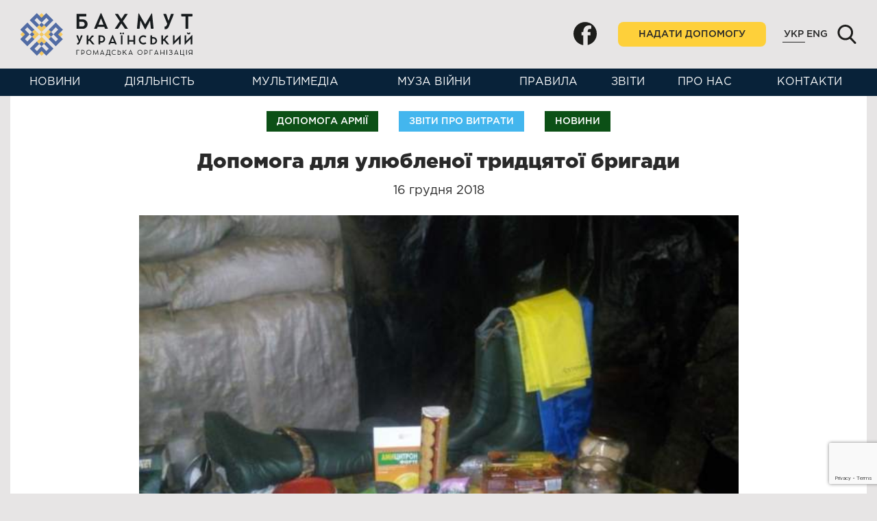

--- FILE ---
content_type: text/html; charset=UTF-8
request_url: https://bahmutukr.org/6222-dopomoga-dlya-ulyublenoyi-trydtsyatoyi-brygady/
body_size: 23672
content:
<!DOCTYPE html><html lang="uk"><head><meta charset="UTF-8"><meta http-equiv="X-UA-Compatible" content="IE=edge"><meta name="viewport" content="width=device-width, initial-scale=1, minimum-scale=1"><meta name="format-detection" content="telephone=no"><meta name="theme-color" content="#082239"><link rel="preconnect" href="https://www.gstatic.com" crossorigin><link rel="preconnect" href="https://fonts.gstatic.com" crossorigin><link rel="preconnect" href="https://www.google-analytics.com" crossorigin><title>Допомога для улюбленої тридцятої бригади</title><meta name="robots" content="noodp"/><link rel="icon" href="https://bahmutukr.org/wp-content/uploads/2017/07/cropped-logo-big-475x475.png" sizes="32x32" /><link rel="icon" href="https://bahmutukr.org/wp-content/uploads/2017/07/cropped-logo-big-475x475.png" sizes="192x192" /><link rel="apple-touch-icon-precomposed" href="https://bahmutukr.org/wp-content/uploads/2017/07/cropped-logo-big-475x475.png" /><meta name="msapplication-TileImage" content="https://bahmutukr.org/wp-content/uploads/2017/07/cropped-logo-big-475x475.png" /><meta name="description" content="Цими днями до нас завітали друзі з 30-ки. Всі ці роки ми завжди йдемо поряд. Ми передали їм креми від &#34;Аромат&#34; (хай вони зігрівають, лікують, бережуть наших воїнів), а також теплі шкарпетки, які так потрібні …"/><meta property="og:title" content="Допомога для улюбленої тридцятої бригади" /><meta property="og:url" content="https://bahmutukr.org/6222-dopomoga-dlya-ulyublenoyi-trydtsyatoyi-brygady/" /><meta property="og:image" content="https://bahmutukr.org/wp-content/uploads/2018/12/IMG-5fc2cfb2926ae3c311e13f8d714b7215-V-1170x878.jpg" /><meta property="og:site_name" content="Громадська організація &quot;Бахмут Український&quot;" /><meta property="og:description" content="Цими днями до нас завітали друзі з 30-ки. Всі ці роки ми завжди йдемо поряд. Ми передали їм креми від &#34;Аромат&#34; (хай вони зігрівають, лікують, бережуть наших воїнів), а також теплі шкарпетки, які так потрібні …" /><meta name="twitter:card" content="summary_large_image" /><meta name="twitter:description" content="Цими днями до нас завітали друзі з 30-ки. Всі ці роки ми завжди йдемо поряд. Ми передали їм креми від &#34;Аромат&#34; (хай вони зігрівають, лікують, бережуть наших воїнів), а також теплі шкарпетки, які так потрібні …" /><meta name="twitter:title" content="Допомога для улюбленої тридцятої бригади" /><meta name="twitter:image" content="https://bahmutukr.org/wp-content/uploads/2018/12/IMG-5fc2cfb2926ae3c311e13f8d714b7215-V-1170x878.jpg" /><meta name="keywords" content="Бахмут Український, Бахмут, Україна, АТО"/><link rel="canonical" href="https://bahmutukr.org/6222-dopomoga-dlya-ulyublenoyi-trydtsyatoyi-brygady/" /><meta property="og:locale" content="uk" /><meta property="og:type" content="article" /> <script>function fvmuag(){if(navigator.userAgent.match(/x11.*fox\/54|oid\s4.*xus.*ome\/62|oobot|ighth|tmetr|eadles|ingdo/i))return!1;if(navigator.userAgent.match(/x11.*ome\/75\.0\.3770\.100/i)){var e=screen.width,t=screen.height;if("number"==typeof e&&"number"==typeof t&&862==t&&1367==e)return!1}return!0}</script><link rel='dns-prefetch' href='//bahmutukr.org' /><link rel='dns-prefetch' href='//www.google.com' /><style type="text/css" media="all">.wp-block-audio figcaption{margin-top:.5em;margin-bottom:1em}.wp-block-audio audio{width:100%;min-width:300px}.wp-block-button{color:#fff}.wp-block-button.aligncenter{text-align:center}.wp-block-button.alignright{text-align:right}.wp-block-button__link{background-color:#32373c;border:none;border-radius:28px;box-shadow:none;color:inherit;cursor:pointer;display:inline-block;font-size:18px;margin:0;padding:12px 24px;text-align:center;text-decoration:none;overflow-wrap:break-word}.wp-block-button__link:active,.wp-block-button__link:focus,.wp-block-button__link:hover,.wp-block-button__link:visited{color:inherit}.is-style-squared .wp-block-button__link{border-radius:0}.no-border-radius.wp-block-button__link{border-radius:0!important}.is-style-outline{color:#32373c}.is-style-outline .wp-block-button__link{background-color:transparent;border:2px solid}.wp-block-calendar{text-align:center}.wp-block-calendar tbody td,.wp-block-calendar th{padding:4px;border:1px solid #e2e4e7}.wp-block-calendar tfoot td{border:none}.wp-block-calendar table{width:100%;border-collapse:collapse;font-family:-apple-system,BlinkMacSystemFont,Segoe UI,Roboto,Oxygen-Sans,Ubuntu,Cantarell,Helvetica Neue,sans-serif}.wp-block-calendar table th{font-weight:400;background:#edeff0}.wp-block-calendar a{text-decoration:underline}.wp-block-calendar tfoot a{color:#00739c}.wp-block-calendar table caption,.wp-block-calendar table tbody{color:#40464d}.wp-block-categories.alignleft{margin-right:2em}.wp-block-categories.alignright{margin-left:2em}.wp-block-columns{display:flex;margin-bottom:28px;flex-wrap:wrap}@media (min-width:782px){.wp-block-columns{flex-wrap:nowrap}}.wp-block-column{flex-grow:1;min-width:0;word-break:break-word;overflow-wrap:break-word}@media (max-width:599px){.wp-block-column{flex-basis:100%!important}}@media (min-width:600px){.wp-block-column{flex-basis:calc(50% - 16px);flex-grow:0}.wp-block-column:nth-child(2n){margin-left:32px}}@media (min-width:782px){.wp-block-column:not(:first-child){margin-left:32px}}.wp-block-columns.are-vertically-aligned-top{align-items:flex-start}.wp-block-columns.are-vertically-aligned-center{align-items:center}.wp-block-columns.are-vertically-aligned-bottom{align-items:flex-end}.wp-block-column.is-vertically-aligned-top{align-self:flex-start}.wp-block-column.is-vertically-aligned-center{-ms-grid-row-align:center;align-self:center}.wp-block-column.is-vertically-aligned-bottom{align-self:flex-end}.wp-block-cover,.wp-block-cover-image{position:relative;background-color:#000;background-size:cover;background-position:50%;min-height:430px;height:100%;width:100%;display:flex;justify-content:center;align-items:center;overflow:hidden}.wp-block-cover-image.has-parallax,.wp-block-cover.has-parallax{background-attachment:fixed}@supports (-webkit-overflow-scrolling:touch){.wp-block-cover-image.has-parallax,.wp-block-cover.has-parallax{background-attachment:scroll}}@media (prefers-reduced-motion:reduce){.wp-block-cover-image.has-parallax,.wp-block-cover.has-parallax{background-attachment:scroll}}.wp-block-cover-image.has-background-dim:before,.wp-block-cover.has-background-dim:before{content:"";position:absolute;top:0;left:0;bottom:0;right:0;background-color:inherit;opacity:.5;z-index:1}.wp-block-cover-image.has-background-dim.has-background-dim-10:before,.wp-block-cover.has-background-dim.has-background-dim-10:before{opacity:.1}.wp-block-cover-image.has-background-dim.has-background-dim-20:before,.wp-block-cover.has-background-dim.has-background-dim-20:before{opacity:.2}.wp-block-cover-image.has-background-dim.has-background-dim-30:before,.wp-block-cover.has-background-dim.has-background-dim-30:before{opacity:.3}.wp-block-cover-image.has-background-dim.has-background-dim-40:before,.wp-block-cover.has-background-dim.has-background-dim-40:before{opacity:.4}.wp-block-cover-image.has-background-dim.has-background-dim-50:before,.wp-block-cover.has-background-dim.has-background-dim-50:before{opacity:.5}.wp-block-cover-image.has-background-dim.has-background-dim-60:before,.wp-block-cover.has-background-dim.has-background-dim-60:before{opacity:.6}.wp-block-cover-image.has-background-dim.has-background-dim-70:before,.wp-block-cover.has-background-dim.has-background-dim-70:before{opacity:.7}.wp-block-cover-image.has-background-dim.has-background-dim-80:before,.wp-block-cover.has-background-dim.has-background-dim-80:before{opacity:.8}.wp-block-cover-image.has-background-dim.has-background-dim-90:before,.wp-block-cover.has-background-dim.has-background-dim-90:before{opacity:.9}.wp-block-cover-image.has-background-dim.has-background-dim-100:before,.wp-block-cover.has-background-dim.has-background-dim-100:before{opacity:1}.wp-block-cover-image.alignleft,.wp-block-cover-image.alignright,.wp-block-cover.alignleft,.wp-block-cover.alignright{max-width:305px;width:100%}.wp-block-cover-image:after,.wp-block-cover:after{display:block;content:"";font-size:0;min-height:inherit}@supports (position:sticky){.wp-block-cover-image:after,.wp-block-cover:after{content:none}}.wp-block-cover-image.aligncenter,.wp-block-cover-image.alignleft,.wp-block-cover-image.alignright,.wp-block-cover.aligncenter,.wp-block-cover.alignleft,.wp-block-cover.alignright{display:flex}.wp-block-cover-image .wp-block-cover__inner-container,.wp-block-cover .wp-block-cover__inner-container{width:calc(100% - 70px);z-index:1;color:#f8f9f9}.wp-block-cover-image .wp-block-subhead:not(.has-text-color),.wp-block-cover-image h1:not(.has-text-color),.wp-block-cover-image h2:not(.has-text-color),.wp-block-cover-image h3:not(.has-text-color),.wp-block-cover-image h4:not(.has-text-color),.wp-block-cover-image h5:not(.has-text-color),.wp-block-cover-image h6:not(.has-text-color),.wp-block-cover-image p:not(.has-text-color),.wp-block-cover .wp-block-subhead:not(.has-text-color),.wp-block-cover h1:not(.has-text-color),.wp-block-cover h2:not(.has-text-color),.wp-block-cover h3:not(.has-text-color),.wp-block-cover h4:not(.has-text-color),.wp-block-cover h5:not(.has-text-color),.wp-block-cover h6:not(.has-text-color),.wp-block-cover p:not(.has-text-color){color:inherit}.wp-block-cover__video-background{position:absolute;top:50%;left:50%;transform:translateX(-50%) translateY(-50%);width:100%;height:100%;z-index:0;-o-object-fit:cover;object-fit:cover}.wp-block-cover-image-text,.wp-block-cover-text,section.wp-block-cover-image h2{color:#fff}.wp-block-cover-image-text a,.wp-block-cover-image-text a:active,.wp-block-cover-image-text a:focus,.wp-block-cover-image-text a:hover,.wp-block-cover-text a,.wp-block-cover-text a:active,.wp-block-cover-text a:focus,.wp-block-cover-text a:hover,section.wp-block-cover-image h2 a,section.wp-block-cover-image h2 a:active,section.wp-block-cover-image h2 a:focus,section.wp-block-cover-image h2 a:hover{color:#fff}.wp-block-cover-image .wp-block-cover.has-left-content{justify-content:flex-start}.wp-block-cover-image .wp-block-cover.has-right-content{justify-content:flex-end}.wp-block-cover-image.has-left-content .wp-block-cover-image-text,.wp-block-cover.has-left-content .wp-block-cover-text,section.wp-block-cover-image.has-left-content>h2{margin-left:0;text-align:left}.wp-block-cover-image.has-right-content .wp-block-cover-image-text,.wp-block-cover.has-right-content .wp-block-cover-text,section.wp-block-cover-image.has-right-content>h2{margin-right:0;text-align:right}.wp-block-cover-image .wp-block-cover-image-text,.wp-block-cover .wp-block-cover-text,section.wp-block-cover-image>h2{font-size:2em;line-height:1.25;z-index:1;margin-bottom:0;max-width:610px;padding:14px;text-align:center}.block-editor-block-list__block[data-type="core/embed"][data-align=left] .block-editor-block-list__block-edit,.block-editor-block-list__block[data-type="core/embed"][data-align=right] .block-editor-block-list__block-edit,.wp-block-embed.alignleft,.wp-block-embed.alignright{max-width:360px;width:100%}.wp-block-embed{margin-bottom:1em}.wp-block-embed figcaption{margin-top:.5em;margin-bottom:1em}.wp-embed-responsive .wp-block-embed.wp-embed-aspect-1-1 .wp-block-embed__wrapper,.wp-embed-responsive .wp-block-embed.wp-embed-aspect-1-2 .wp-block-embed__wrapper,.wp-embed-responsive .wp-block-embed.wp-embed-aspect-4-3 .wp-block-embed__wrapper,.wp-embed-responsive .wp-block-embed.wp-embed-aspect-9-16 .wp-block-embed__wrapper,.wp-embed-responsive .wp-block-embed.wp-embed-aspect-16-9 .wp-block-embed__wrapper,.wp-embed-responsive .wp-block-embed.wp-embed-aspect-18-9 .wp-block-embed__wrapper,.wp-embed-responsive .wp-block-embed.wp-embed-aspect-21-9 .wp-block-embed__wrapper{position:relative}.wp-embed-responsive .wp-block-embed.wp-embed-aspect-1-1 .wp-block-embed__wrapper:before,.wp-embed-responsive .wp-block-embed.wp-embed-aspect-1-2 .wp-block-embed__wrapper:before,.wp-embed-responsive .wp-block-embed.wp-embed-aspect-4-3 .wp-block-embed__wrapper:before,.wp-embed-responsive .wp-block-embed.wp-embed-aspect-9-16 .wp-block-embed__wrapper:before,.wp-embed-responsive .wp-block-embed.wp-embed-aspect-16-9 .wp-block-embed__wrapper:before,.wp-embed-responsive .wp-block-embed.wp-embed-aspect-18-9 .wp-block-embed__wrapper:before,.wp-embed-responsive .wp-block-embed.wp-embed-aspect-21-9 .wp-block-embed__wrapper:before{content:"";display:block;padding-top:50%}.wp-embed-responsive .wp-block-embed.wp-embed-aspect-1-1 .wp-block-embed__wrapper iframe,.wp-embed-responsive .wp-block-embed.wp-embed-aspect-1-2 .wp-block-embed__wrapper iframe,.wp-embed-responsive .wp-block-embed.wp-embed-aspect-4-3 .wp-block-embed__wrapper iframe,.wp-embed-responsive .wp-block-embed.wp-embed-aspect-9-16 .wp-block-embed__wrapper iframe,.wp-embed-responsive .wp-block-embed.wp-embed-aspect-16-9 .wp-block-embed__wrapper iframe,.wp-embed-responsive .wp-block-embed.wp-embed-aspect-18-9 .wp-block-embed__wrapper iframe,.wp-embed-responsive .wp-block-embed.wp-embed-aspect-21-9 .wp-block-embed__wrapper iframe{position:absolute;top:0;right:0;bottom:0;left:0;width:100%;height:100%}.wp-embed-responsive .wp-block-embed.wp-embed-aspect-21-9 .wp-block-embed__wrapper:before{padding-top:42.85%}.wp-embed-responsive .wp-block-embed.wp-embed-aspect-18-9 .wp-block-embed__wrapper:before{padding-top:50%}.wp-embed-responsive .wp-block-embed.wp-embed-aspect-16-9 .wp-block-embed__wrapper:before{padding-top:56.25%}.wp-embed-responsive .wp-block-embed.wp-embed-aspect-4-3 .wp-block-embed__wrapper:before{padding-top:75%}.wp-embed-responsive .wp-block-embed.wp-embed-aspect-1-1 .wp-block-embed__wrapper:before{padding-top:100%}.wp-embed-responsive .wp-block-embed.wp-embed-aspect-9-16 .wp-block-embed__wrapper:before{padding-top:177.78%}.wp-embed-responsive .wp-block-embed.wp-embed-aspect-1-2 .wp-block-embed__wrapper:before{padding-top:200%}.wp-block-file{margin-bottom:1.5em}.wp-block-file.aligncenter{text-align:center}.wp-block-file.alignright{text-align:right}.wp-block-file .wp-block-file__button{background:#32373c;border-radius:2em;color:#fff;font-size:13px;padding:.5em 1em}.wp-block-file a.wp-block-file__button{text-decoration:none}.wp-block-file a.wp-block-file__button:active,.wp-block-file a.wp-block-file__button:focus,.wp-block-file a.wp-block-file__button:hover,.wp-block-file a.wp-block-file__button:visited{box-shadow:none;color:#fff;opacity:.85;text-decoration:none}.wp-block-file *+.wp-block-file__button{margin-left:.75em}.blocks-gallery-grid,.wp-block-gallery{display:flex;flex-wrap:wrap;list-style-type:none;padding:0;margin:0}.blocks-gallery-grid .blocks-gallery-image,.blocks-gallery-grid .blocks-gallery-item,.wp-block-gallery .blocks-gallery-image,.wp-block-gallery .blocks-gallery-item{margin:0 16px 16px 0;display:flex;flex-grow:1;flex-direction:column;justify-content:center;position:relative}.blocks-gallery-grid .blocks-gallery-image figure,.blocks-gallery-grid .blocks-gallery-item figure,.wp-block-gallery .blocks-gallery-image figure,.wp-block-gallery .blocks-gallery-item figure{margin:0;height:100%}@supports (position:sticky){.blocks-gallery-grid .blocks-gallery-image figure,.blocks-gallery-grid .blocks-gallery-item figure,.wp-block-gallery .blocks-gallery-image figure,.wp-block-gallery .blocks-gallery-item figure{display:flex;align-items:flex-end;justify-content:flex-start}}.blocks-gallery-grid .blocks-gallery-image img,.blocks-gallery-grid .blocks-gallery-item img,.wp-block-gallery .blocks-gallery-image img,.wp-block-gallery .blocks-gallery-item img{display:block;max-width:100%;height:auto;width:100%}@supports (position:sticky){.blocks-gallery-grid .blocks-gallery-image img,.blocks-gallery-grid .blocks-gallery-item img,.wp-block-gallery .blocks-gallery-image img,.wp-block-gallery .blocks-gallery-item img{width:auto}}.blocks-gallery-grid .blocks-gallery-image figcaption,.blocks-gallery-grid .blocks-gallery-item figcaption,.wp-block-gallery .blocks-gallery-image figcaption,.wp-block-gallery .blocks-gallery-item figcaption{position:absolute;bottom:0;width:100%;max-height:100%;overflow:auto;padding:40px 10px 9px;color:#fff;text-align:center;font-size:13px;background:linear-gradient(0deg,rgba(0,0,0,.7),rgba(0,0,0,.3) 70%,transparent)}.blocks-gallery-grid .blocks-gallery-image figcaption img,.blocks-gallery-grid .blocks-gallery-item figcaption img,.wp-block-gallery .blocks-gallery-image figcaption img,.wp-block-gallery .blocks-gallery-item figcaption img{display:inline}.blocks-gallery-grid.is-cropped .blocks-gallery-image a,.blocks-gallery-grid.is-cropped .blocks-gallery-image img,.blocks-gallery-grid.is-cropped .blocks-gallery-item a,.blocks-gallery-grid.is-cropped .blocks-gallery-item img,.wp-block-gallery.is-cropped .blocks-gallery-image a,.wp-block-gallery.is-cropped .blocks-gallery-image img,.wp-block-gallery.is-cropped .blocks-gallery-item a,.wp-block-gallery.is-cropped .blocks-gallery-item img{width:100%}@supports (position:sticky){.blocks-gallery-grid.is-cropped .blocks-gallery-image a,.blocks-gallery-grid.is-cropped .blocks-gallery-image img,.blocks-gallery-grid.is-cropped .blocks-gallery-item a,.blocks-gallery-grid.is-cropped .blocks-gallery-item img,.wp-block-gallery.is-cropped .blocks-gallery-image a,.wp-block-gallery.is-cropped .blocks-gallery-image img,.wp-block-gallery.is-cropped .blocks-gallery-item a,.wp-block-gallery.is-cropped .blocks-gallery-item img{height:100%;flex:1;-o-object-fit:cover;object-fit:cover}}.blocks-gallery-grid .blocks-gallery-image,.blocks-gallery-grid .blocks-gallery-item,.wp-block-gallery .blocks-gallery-image,.wp-block-gallery .blocks-gallery-item{width:calc((100% - 16px)/2)}.blocks-gallery-grid .blocks-gallery-image:nth-of-type(2n),.blocks-gallery-grid .blocks-gallery-item:nth-of-type(2n),.wp-block-gallery .blocks-gallery-image:nth-of-type(2n),.wp-block-gallery .blocks-gallery-item:nth-of-type(2n){margin-right:0}.blocks-gallery-grid.columns-1 .blocks-gallery-image,.blocks-gallery-grid.columns-1 .blocks-gallery-item,.wp-block-gallery.columns-1 .blocks-gallery-image,.wp-block-gallery.columns-1 .blocks-gallery-item{width:100%;margin-right:0}@media (min-width:600px){.blocks-gallery-grid.columns-3 .blocks-gallery-image,.blocks-gallery-grid.columns-3 .blocks-gallery-item,.wp-block-gallery.columns-3 .blocks-gallery-image,.wp-block-gallery.columns-3 .blocks-gallery-item{width:calc((100% - 32px)/3);margin-right:16px}@supports (-ms-ime-align:auto){.blocks-gallery-grid.columns-3 .blocks-gallery-image,.blocks-gallery-grid.columns-3 .blocks-gallery-item,.wp-block-gallery.columns-3 .blocks-gallery-image,.wp-block-gallery.columns-3 .blocks-gallery-item{width:calc((100% - 32px)/3 - 1px)}}.blocks-gallery-grid.columns-4 .blocks-gallery-image,.blocks-gallery-grid.columns-4 .blocks-gallery-item,.wp-block-gallery.columns-4 .blocks-gallery-image,.wp-block-gallery.columns-4 .blocks-gallery-item{width:calc((100% - 48px)/4);margin-right:16px}@supports (-ms-ime-align:auto){.blocks-gallery-grid.columns-4 .blocks-gallery-image,.blocks-gallery-grid.columns-4 .blocks-gallery-item,.wp-block-gallery.columns-4 .blocks-gallery-image,.wp-block-gallery.columns-4 .blocks-gallery-item{width:calc((100% - 48px)/4 - 1px)}}.blocks-gallery-grid.columns-5 .blocks-gallery-image,.blocks-gallery-grid.columns-5 .blocks-gallery-item,.wp-block-gallery.columns-5 .blocks-gallery-image,.wp-block-gallery.columns-5 .blocks-gallery-item{width:calc((100% - 64px)/5);margin-right:16px}@supports (-ms-ime-align:auto){.blocks-gallery-grid.columns-5 .blocks-gallery-image,.blocks-gallery-grid.columns-5 .blocks-gallery-item,.wp-block-gallery.columns-5 .blocks-gallery-image,.wp-block-gallery.columns-5 .blocks-gallery-item{width:calc((100% - 64px)/5 - 1px)}}.blocks-gallery-grid.columns-6 .blocks-gallery-image,.blocks-gallery-grid.columns-6 .blocks-gallery-item,.wp-block-gallery.columns-6 .blocks-gallery-image,.wp-block-gallery.columns-6 .blocks-gallery-item{width:calc((100% - 80px)/6);margin-right:16px}@supports (-ms-ime-align:auto){.blocks-gallery-grid.columns-6 .blocks-gallery-image,.blocks-gallery-grid.columns-6 .blocks-gallery-item,.wp-block-gallery.columns-6 .blocks-gallery-image,.wp-block-gallery.columns-6 .blocks-gallery-item{width:calc((100% - 80px)/6 - 1px)}}.blocks-gallery-grid.columns-7 .blocks-gallery-image,.blocks-gallery-grid.columns-7 .blocks-gallery-item,.wp-block-gallery.columns-7 .blocks-gallery-image,.wp-block-gallery.columns-7 .blocks-gallery-item{width:calc((100% - 96px)/7);margin-right:16px}@supports (-ms-ime-align:auto){.blocks-gallery-grid.columns-7 .blocks-gallery-image,.blocks-gallery-grid.columns-7 .blocks-gallery-item,.wp-block-gallery.columns-7 .blocks-gallery-image,.wp-block-gallery.columns-7 .blocks-gallery-item{width:calc((100% - 96px)/7 - 1px)}}.blocks-gallery-grid.columns-8 .blocks-gallery-image,.blocks-gallery-grid.columns-8 .blocks-gallery-item,.wp-block-gallery.columns-8 .blocks-gallery-image,.wp-block-gallery.columns-8 .blocks-gallery-item{width:calc((100% - 112px)/8);margin-right:16px}@supports (-ms-ime-align:auto){.blocks-gallery-grid.columns-8 .blocks-gallery-image,.blocks-gallery-grid.columns-8 .blocks-gallery-item,.wp-block-gallery.columns-8 .blocks-gallery-image,.wp-block-gallery.columns-8 .blocks-gallery-item{width:calc((100% - 112px)/8 - 1px)}}.blocks-gallery-grid.columns-1 .blocks-gallery-image:nth-of-type(1n),.blocks-gallery-grid.columns-1 .blocks-gallery-item:nth-of-type(1n),.wp-block-gallery.columns-1 .blocks-gallery-image:nth-of-type(1n),.wp-block-gallery.columns-1 .blocks-gallery-item:nth-of-type(1n){margin-right:0}.blocks-gallery-grid.columns-2 .blocks-gallery-image:nth-of-type(2n),.blocks-gallery-grid.columns-2 .blocks-gallery-item:nth-of-type(2n),.wp-block-gallery.columns-2 .blocks-gallery-image:nth-of-type(2n),.wp-block-gallery.columns-2 .blocks-gallery-item:nth-of-type(2n){margin-right:0}.blocks-gallery-grid.columns-3 .blocks-gallery-image:nth-of-type(3n),.blocks-gallery-grid.columns-3 .blocks-gallery-item:nth-of-type(3n),.wp-block-gallery.columns-3 .blocks-gallery-image:nth-of-type(3n),.wp-block-gallery.columns-3 .blocks-gallery-item:nth-of-type(3n){margin-right:0}.blocks-gallery-grid.columns-4 .blocks-gallery-image:nth-of-type(4n),.blocks-gallery-grid.columns-4 .blocks-gallery-item:nth-of-type(4n),.wp-block-gallery.columns-4 .blocks-gallery-image:nth-of-type(4n),.wp-block-gallery.columns-4 .blocks-gallery-item:nth-of-type(4n){margin-right:0}.blocks-gallery-grid.columns-5 .blocks-gallery-image:nth-of-type(5n),.blocks-gallery-grid.columns-5 .blocks-gallery-item:nth-of-type(5n),.wp-block-gallery.columns-5 .blocks-gallery-image:nth-of-type(5n),.wp-block-gallery.columns-5 .blocks-gallery-item:nth-of-type(5n){margin-right:0}.blocks-gallery-grid.columns-6 .blocks-gallery-image:nth-of-type(6n),.blocks-gallery-grid.columns-6 .blocks-gallery-item:nth-of-type(6n),.wp-block-gallery.columns-6 .blocks-gallery-image:nth-of-type(6n),.wp-block-gallery.columns-6 .blocks-gallery-item:nth-of-type(6n){margin-right:0}.blocks-gallery-grid.columns-7 .blocks-gallery-image:nth-of-type(7n),.blocks-gallery-grid.columns-7 .blocks-gallery-item:nth-of-type(7n),.wp-block-gallery.columns-7 .blocks-gallery-image:nth-of-type(7n),.wp-block-gallery.columns-7 .blocks-gallery-item:nth-of-type(7n){margin-right:0}.blocks-gallery-grid.columns-8 .blocks-gallery-image:nth-of-type(8n),.blocks-gallery-grid.columns-8 .blocks-gallery-item:nth-of-type(8n),.wp-block-gallery.columns-8 .blocks-gallery-image:nth-of-type(8n),.wp-block-gallery.columns-8 .blocks-gallery-item:nth-of-type(8n){margin-right:0}}.blocks-gallery-grid .blocks-gallery-image:last-child,.blocks-gallery-grid .blocks-gallery-item:last-child,.wp-block-gallery .blocks-gallery-image:last-child,.wp-block-gallery .blocks-gallery-item:last-child{margin-right:0}.blocks-gallery-grid.alignleft,.blocks-gallery-grid.alignright,.wp-block-gallery.alignleft,.wp-block-gallery.alignright{max-width:305px;width:100%}.blocks-gallery-grid.aligncenter .blocks-gallery-item figure,.wp-block-gallery.aligncenter .blocks-gallery-item figure{justify-content:center}.wp-block-image{max-width:100%;margin-bottom:1em}.wp-block-image img{max-width:100%}.wp-block-image.aligncenter{text-align:center}.wp-block-image.alignfull img,.wp-block-image.alignwide img{width:100%}.wp-block-image .aligncenter,.wp-block-image .alignleft,.wp-block-image .alignright,.wp-block-image.is-resized{display:table;margin-left:0;margin-right:0}.wp-block-image .aligncenter>figcaption,.wp-block-image .alignleft>figcaption,.wp-block-image .alignright>figcaption,.wp-block-image.is-resized>figcaption{display:table-caption;caption-side:bottom}.wp-block-image .alignleft{float:left;margin-right:1em}.wp-block-image .alignright{float:right;margin-left:1em}.wp-block-image .aligncenter{margin-left:auto;margin-right:auto}.wp-block-image figcaption{margin-top:.5em;margin-bottom:1em}.is-style-circle-mask img{border-radius:9999px}@supports (mask-image:none) or (-webkit-mask-image:none){.is-style-circle-mask img{mask-image:url('data:image/svg+xml;utf8,<svg viewBox="0 0 100 100" xmlns="http://www.w3.org/2000/svg"><circle cx="50" cy="50" r="50"/></svg>');mask-mode:alpha;mask-repeat:no-repeat;mask-size:contain;mask-position:center;border-radius:none}}.wp-block-latest-comments__comment{font-size:15px;line-height:1.1;list-style:none;margin-bottom:1em}.has-avatars .wp-block-latest-comments__comment{min-height:36px;list-style:none}.has-avatars .wp-block-latest-comments__comment .wp-block-latest-comments__comment-excerpt,.has-avatars .wp-block-latest-comments__comment .wp-block-latest-comments__comment-meta{margin-left:52px}.has-dates .wp-block-latest-comments__comment,.has-excerpts .wp-block-latest-comments__comment{line-height:1.5}.wp-block-latest-comments__comment-excerpt p{font-size:14px;line-height:1.8;margin:5px 0 20px}.wp-block-latest-comments__comment-date{color:#8f98a1;display:block;font-size:12px}.wp-block-latest-comments .avatar,.wp-block-latest-comments__comment-avatar{border-radius:24px;display:block;float:left;height:40px;margin-right:12px;width:40px}.wp-block-latest-posts.alignleft{margin-right:2em}.wp-block-latest-posts.alignright{margin-left:2em}.wp-block-latest-posts.wp-block-latest-posts__list{list-style:none}.wp-block-latest-posts.is-grid{display:flex;flex-wrap:wrap;padding:0}.wp-block-latest-posts.is-grid li{margin:0 16px 16px 0;width:100%}@media (min-width:600px){.wp-block-latest-posts.columns-2 li{width:calc(50% - 16px)}.wp-block-latest-posts.columns-3 li{width:calc(33.33333% - 16px)}.wp-block-latest-posts.columns-4 li{width:calc(25% - 16px)}.wp-block-latest-posts.columns-5 li{width:calc(20% - 16px)}.wp-block-latest-posts.columns-6 li{width:calc(16.66667% - 16px)}}.wp-block-latest-posts__post-date{display:block;color:#6c7781;font-size:13px}.wp-block-latest-posts__post-excerpt{margin-top:8px;margin-bottom:16px}.wp-block-media-text{display:-ms-grid;display:grid;-ms-grid-rows:auto;grid-template-rows:auto;-ms-grid-columns:50% 1fr;grid-template-columns:50% 1fr}.wp-block-media-text .has-media-on-the-right{-ms-grid-columns:1fr 50%;grid-template-columns:1fr 50%}.wp-block-media-text.is-vertically-aligned-top .wp-block-media-text__content,.wp-block-media-text.is-vertically-aligned-top .wp-block-media-text__media{-ms-grid-row-align:start;align-self:start}.wp-block-media-text.is-vertically-aligned-center .wp-block-media-text__content,.wp-block-media-text.is-vertically-aligned-center .wp-block-media-text__media,.wp-block-media-text .wp-block-media-text__content,.wp-block-media-text .wp-block-media-text__media{-ms-grid-row-align:center;align-self:center}.wp-block-media-text.is-vertically-aligned-bottom .wp-block-media-text__content,.wp-block-media-text.is-vertically-aligned-bottom .wp-block-media-text__media{-ms-grid-row-align:end;align-self:end}.wp-block-media-text .wp-block-media-text__media{-ms-grid-column:1;grid-column:1;-ms-grid-row:1;grid-row:1;margin:0}.wp-block-media-text .wp-block-media-text__content{word-break:break-word;padding:0 8%}.wp-block-media-text.has-media-on-the-right .wp-block-media-text__media,.wp-block-media-text .wp-block-media-text__content{-ms-grid-column:2;grid-column:2;-ms-grid-row:1;grid-row:1}.wp-block-media-text.has-media-on-the-right .wp-block-media-text__content{-ms-grid-column:1;grid-column:1;-ms-grid-row:1;grid-row:1}.wp-block-media-text>figure>img,.wp-block-media-text>figure>video{max-width:unset;width:100%;vertical-align:middle}.wp-block-media-text.is-image-fill figure{height:100%;min-height:250px;background-size:cover}.wp-block-media-text.is-image-fill figure>img{position:absolute;width:1px;height:1px;padding:0;margin:-1px;overflow:hidden;clip:rect(0,0,0,0);border:0}@media (max-width:600px){.wp-block-media-text.is-stacked-on-mobile{-ms-grid-columns:100%!important;grid-template-columns:100%!important}.wp-block-media-text.is-stacked-on-mobile .wp-block-media-text__media{-ms-grid-column:1;grid-column:1;-ms-grid-row:1;grid-row:1}.wp-block-media-text.is-stacked-on-mobile.has-media-on-the-right .wp-block-media-text__media,.wp-block-media-text.is-stacked-on-mobile .wp-block-media-text__content{-ms-grid-column:1;grid-column:1;-ms-grid-row:2;grid-row:2}.wp-block-media-text.is-stacked-on-mobile.has-media-on-the-right .wp-block-media-text__content{-ms-grid-column:1;grid-column:1;-ms-grid-row:1;grid-row:1}}.is-small-text{font-size:14px}.is-regular-text{font-size:16px}.is-large-text{font-size:36px}.is-larger-text{font-size:48px}.has-drop-cap:not(:focus):first-letter{float:left;font-size:8.4em;line-height:.68;font-weight:100;margin:.05em .1em 0 0;text-transform:uppercase;font-style:normal}.has-drop-cap:not(:focus):after{content:"";display:table;clear:both;padding-top:14px}p.has-background{padding:20px 30px}p.has-text-color a{color:inherit}.wp-block-pullquote{padding:3em 0;margin-left:0;margin-right:0;text-align:center}.wp-block-pullquote.alignleft,.wp-block-pullquote.alignright{max-width:305px}.wp-block-pullquote.alignleft p,.wp-block-pullquote.alignright p{font-size:20px}.wp-block-pullquote p{font-size:28px;line-height:1.6}.wp-block-pullquote cite,.wp-block-pullquote footer{position:relative}.wp-block-pullquote .has-text-color a{color:inherit}.wp-block-pullquote:not(.is-style-solid-color){background:none}.wp-block-pullquote.is-style-solid-color{border:none}.wp-block-pullquote.is-style-solid-color blockquote{margin-left:auto;margin-right:auto;text-align:left;max-width:60%}.wp-block-pullquote.is-style-solid-color blockquote p{margin-top:0;margin-bottom:0;font-size:32px}.wp-block-pullquote.is-style-solid-color blockquote cite{text-transform:none;font-style:normal}.wp-block-pullquote cite{color:inherit}.wp-block-quote.is-large,.wp-block-quote.is-style-large{margin:0 0 16px;padding:0 1em}.wp-block-quote.is-large p,.wp-block-quote.is-style-large p{font-size:24px;font-style:italic;line-height:1.6}.wp-block-quote.is-large cite,.wp-block-quote.is-large footer,.wp-block-quote.is-style-large cite,.wp-block-quote.is-style-large footer{font-size:18px;text-align:right}.wp-block-rss.alignleft{margin-right:2em}.wp-block-rss.alignright{margin-left:2em}.wp-block-rss.is-grid{display:flex;flex-wrap:wrap;padding:0;list-style:none}.wp-block-rss.is-grid li{margin:0 16px 16px 0;width:100%}@media (min-width:600px){.wp-block-rss.columns-2 li{width:calc(50% - 16px)}.wp-block-rss.columns-3 li{width:calc(33.33333% - 16px)}.wp-block-rss.columns-4 li{width:calc(25% - 16px)}.wp-block-rss.columns-5 li{width:calc(20% - 16px)}.wp-block-rss.columns-6 li{width:calc(16.66667% - 16px)}}.wp-block-rss__item-author,.wp-block-rss__item-publish-date{display:block;color:#6c7781;font-size:13px}.wp-block-search{display:flex;flex-wrap:wrap}.wp-block-search .wp-block-search__label{width:100%}.wp-block-search .wp-block-search__input{flex-grow:1}.wp-block-search .wp-block-search__button{margin-left:10px}.wp-block-separator.is-style-wide{border-bottom-width:1px}.wp-block-separator.is-style-dots{background:none!important;border:none;text-align:center;max-width:none;line-height:1;height:auto}.wp-block-separator.is-style-dots:before{content:"\00b7 \00b7 \00b7";color:currentColor;font-size:20px;letter-spacing:2em;padding-left:2em;font-family:serif}.wp-block-social-links{display:flex;justify-content:flex-start;padding-left:0;padding-right:0;margin-left:0}.wp-social-link{width:36px;height:36px;border-radius:36px;margin-right:8px}.wp-social-link,.wp-social-link a{display:block;transition:transform .1s ease}.wp-social-link a{padding:6px;line-height:0}.wp-social-link a,.wp-social-link a:active,.wp-social-link a:hover,.wp-social-link a:visited,.wp-social-link svg{color:currentColor;fill:currentColor}.wp-social-link:hover{transform:scale(1.1)}.wp-block-social-links.aligncenter{justify-content:center;display:flex}.wp-block-social-links:not(.is-style-logos-only) .wp-social-link{background-color:#f0f0f0;color:#444}.wp-block-social-links:not(.is-style-logos-only) .wp-social-link-amazon{background-color:#f90;color:#fff}.wp-block-social-links:not(.is-style-logos-only) .wp-social-link-bandcamp{background-color:#1ea0c3;color:#fff}.wp-block-social-links:not(.is-style-logos-only) .wp-social-link-behance{background-color:#0757fe;color:#fff}.wp-block-social-links:not(.is-style-logos-only) .wp-social-link-codepen{background-color:#1e1f26;color:#fff}.wp-block-social-links:not(.is-style-logos-only) .wp-social-link-deviantart{background-color:#02e49b;color:#fff}.wp-block-social-links:not(.is-style-logos-only) .wp-social-link-dribbble{background-color:#e94c89;color:#fff}.wp-block-social-links:not(.is-style-logos-only) .wp-social-link-dropbox{background-color:#4280ff;color:#fff}.wp-block-social-links:not(.is-style-logos-only) .wp-social-link-etsy{background-color:#f45800;color:#fff}.wp-block-social-links:not(.is-style-logos-only) .wp-social-link-facebook{background-color:#1977f2;color:#fff}.wp-block-social-links:not(.is-style-logos-only) .wp-social-link-fivehundredpx{background-color:#000;color:#fff}.wp-block-social-links:not(.is-style-logos-only) .wp-social-link-flickr{background-color:#0461dd;color:#fff}.wp-block-social-links:not(.is-style-logos-only) .wp-social-link-foursquare{background-color:#e65678;color:#fff}.wp-block-social-links:not(.is-style-logos-only) .wp-social-link-github{background-color:#24292d;color:#fff}.wp-block-social-links:not(.is-style-logos-only) .wp-social-link-goodreads{background-color:#eceadd;color:#382110}.wp-block-social-links:not(.is-style-logos-only) .wp-social-link-google{background-color:#ea4434;color:#fff}.wp-block-social-links:not(.is-style-logos-only) .wp-social-link-instagram{background-color:#f00075;color:#fff}.wp-block-social-links:not(.is-style-logos-only) .wp-social-link-lastfm{background-color:#e21b24;color:#fff}.wp-block-social-links:not(.is-style-logos-only) .wp-social-link-linkedin{background-color:#0577b5;color:#fff}.wp-block-social-links:not(.is-style-logos-only) .wp-social-link-mastodon{background-color:#3288d4;color:#fff}.wp-block-social-links:not(.is-style-logos-only) .wp-social-link-medium{background-color:#02ab6c;color:#fff}.wp-block-social-links:not(.is-style-logos-only) .wp-social-link-meetup{background-color:#f6405f;color:#fff}.wp-block-social-links:not(.is-style-logos-only) .wp-social-link-pinterest{background-color:#e60122;color:#fff}.wp-block-social-links:not(.is-style-logos-only) .wp-social-link-pocket{background-color:#ef4155;color:#fff}.wp-block-social-links:not(.is-style-logos-only) .wp-social-link-reddit{background-color:#fe4500;color:#fff}.wp-block-social-links:not(.is-style-logos-only) .wp-social-link-skype{background-color:#0478d7;color:#fff}.wp-block-social-links:not(.is-style-logos-only) .wp-social-link-snapchat{background-color:#fefc00;color:#fff;stroke:#000}.wp-block-social-links:not(.is-style-logos-only) .wp-social-link-soundcloud{background-color:#ff5600;color:#fff}.wp-block-social-links:not(.is-style-logos-only) .wp-social-link-spotify{background-color:#1bd760;color:#fff}.wp-block-social-links:not(.is-style-logos-only) .wp-social-link-tumblr{background-color:#011835;color:#fff}.wp-block-social-links:not(.is-style-logos-only) .wp-social-link-twitch{background-color:#6440a4;color:#fff}.wp-block-social-links:not(.is-style-logos-only) .wp-social-link-twitter{background-color:#21a1f3;color:#fff}.wp-block-social-links:not(.is-style-logos-only) .wp-social-link-vimeo{background-color:#1eb7ea;color:#fff}.wp-block-social-links:not(.is-style-logos-only) .wp-social-link-vk{background-color:#4680c2;color:#fff}.wp-block-social-links:not(.is-style-logos-only) .wp-social-link-wordpress{background-color:#3499cd;color:#fff}.wp-block-social-links:not(.is-style-logos-only) .wp-social-link-yelp{background-color:#d32422;color:#fff}.wp-block-social-links:not(.is-style-logos-only) .wp-social-link-youtube{background-color:#ff0100;color:#fff}.wp-block-social-links.is-style-logos-only .wp-social-link{background:none;padding:4px}.wp-block-social-links.is-style-logos-only .wp-social-link svg{width:28px;height:28px}.wp-block-social-links.is-style-logos-only .wp-social-link-amazon{color:#f90}.wp-block-social-links.is-style-logos-only .wp-social-link-bandcamp{color:#1ea0c3}.wp-block-social-links.is-style-logos-only .wp-social-link-behance{color:#0757fe}.wp-block-social-links.is-style-logos-only .wp-social-link-codepen{color:#1e1f26}.wp-block-social-links.is-style-logos-only .wp-social-link-deviantart{color:#02e49b}.wp-block-social-links.is-style-logos-only .wp-social-link-dribbble{color:#e94c89}.wp-block-social-links.is-style-logos-only .wp-social-link-dropbox{color:#4280ff}.wp-block-social-links.is-style-logos-only .wp-social-link-etsy{color:#f45800}.wp-block-social-links.is-style-logos-only .wp-social-link-facebook{color:#1977f2}.wp-block-social-links.is-style-logos-only .wp-social-link-fivehundredpx{color:#000}.wp-block-social-links.is-style-logos-only .wp-social-link-flickr{color:#0461dd}.wp-block-social-links.is-style-logos-only .wp-social-link-foursquare{color:#e65678}.wp-block-social-links.is-style-logos-only .wp-social-link-github{color:#24292d}.wp-block-social-links.is-style-logos-only .wp-social-link-goodreads{color:#382110}.wp-block-social-links.is-style-logos-only .wp-social-link-google{color:#ea4434}.wp-block-social-links.is-style-logos-only .wp-social-link-instagram{color:#f00075}.wp-block-social-links.is-style-logos-only .wp-social-link-lastfm{color:#e21b24}.wp-block-social-links.is-style-logos-only .wp-social-link-linkedin{color:#0577b5}.wp-block-social-links.is-style-logos-only .wp-social-link-mastodon{color:#3288d4}.wp-block-social-links.is-style-logos-only .wp-social-link-medium{color:#02ab6c}.wp-block-social-links.is-style-logos-only .wp-social-link-meetup{color:#f6405f}.wp-block-social-links.is-style-logos-only .wp-social-link-pinterest{color:#e60122}.wp-block-social-links.is-style-logos-only .wp-social-link-pocket{color:#ef4155}.wp-block-social-links.is-style-logos-only .wp-social-link-reddit{color:#fe4500}.wp-block-social-links.is-style-logos-only .wp-social-link-skype{color:#0478d7}.wp-block-social-links.is-style-logos-only .wp-social-link-snapchat{color:#fff;stroke:#000}.wp-block-social-links.is-style-logos-only .wp-social-link-soundcloud{color:#ff5600}.wp-block-social-links.is-style-logos-only .wp-social-link-spotify{color:#1bd760}.wp-block-social-links.is-style-logos-only .wp-social-link-tumblr{color:#011835}.wp-block-social-links.is-style-logos-only .wp-social-link-twitch{color:#6440a4}.wp-block-social-links.is-style-logos-only .wp-social-link-twitter{color:#21a1f3}.wp-block-social-links.is-style-logos-only .wp-social-link-vimeo{color:#1eb7ea}.wp-block-social-links.is-style-logos-only .wp-social-link-vk{color:#4680c2}.wp-block-social-links.is-style-logos-only .wp-social-link-wordpress{color:#3499cd}.wp-block-social-links.is-style-logos-only .wp-social-link-yelp{background-color:#d32422;color:#fff}.wp-block-social-links.is-style-logos-only .wp-social-link-youtube{color:#ff0100}.wp-block-social-links.is-style-pill-shape .wp-social-link{width:auto}.wp-block-social-links.is-style-pill-shape .wp-social-link a{padding-left:16px;padding-right:16px}.wp-block-spacer{clear:both}p.wp-block-subhead{font-size:1.1em;font-style:italic;opacity:.75}.wp-block-table{overflow-x:auto}.wp-block-table table{width:100%}.wp-block-table .has-fixed-layout{table-layout:fixed;width:100%}.wp-block-table .has-fixed-layout td,.wp-block-table .has-fixed-layout th{word-break:break-word}.wp-block-table.aligncenter,.wp-block-table.alignleft,.wp-block-table.alignright{display:table;width:auto}.wp-block-table.aligncenter td,.wp-block-table.aligncenter th,.wp-block-table.alignleft td,.wp-block-table.alignleft th,.wp-block-table.alignright td,.wp-block-table.alignright th{word-break:break-word}.wp-block-table .has-subtle-light-gray-background-color{background-color:#f3f4f5}.wp-block-table .has-subtle-pale-green-background-color{background-color:#e9fbe5}.wp-block-table .has-subtle-pale-blue-background-color{background-color:#e7f5fe}.wp-block-table .has-subtle-pale-pink-background-color{background-color:#fcf0ef}.wp-block-table.is-style-stripes{border-spacing:0;border-collapse:inherit;background-color:transparent;border-bottom:1px solid #f3f4f5}.wp-block-table.is-style-stripes tbody tr:nth-child(odd){background-color:#f3f4f5}.wp-block-table.is-style-stripes.has-subtle-light-gray-background-color tbody tr:nth-child(odd){background-color:#f3f4f5}.wp-block-table.is-style-stripes.has-subtle-pale-green-background-color tbody tr:nth-child(odd){background-color:#e9fbe5}.wp-block-table.is-style-stripes.has-subtle-pale-blue-background-color tbody tr:nth-child(odd){background-color:#e7f5fe}.wp-block-table.is-style-stripes.has-subtle-pale-pink-background-color tbody tr:nth-child(odd){background-color:#fcf0ef}.wp-block-table.is-style-stripes td,.wp-block-table.is-style-stripes th{border-color:transparent}.wp-block-text-columns,.wp-block-text-columns.aligncenter{display:flex}.wp-block-text-columns .wp-block-column{margin:0 16px;padding:0}.wp-block-text-columns .wp-block-column:first-child{margin-left:0}.wp-block-text-columns .wp-block-column:last-child{margin-right:0}.wp-block-text-columns.columns-2 .wp-block-column{width:50%}.wp-block-text-columns.columns-3 .wp-block-column{width:33.33333%}.wp-block-text-columns.columns-4 .wp-block-column{width:25%}pre.wp-block-verse{white-space:nowrap;overflow:auto}.wp-block-video{margin-left:0;margin-right:0}.wp-block-video video{max-width:100%}@supports (position:sticky){.wp-block-video [poster]{-o-object-fit:cover;object-fit:cover}}.wp-block-video.aligncenter{text-align:center}.wp-block-video figcaption{margin-top:.5em;margin-bottom:1em}:root .has-pale-pink-background-color{background-color:#f78da7}:root .has-vivid-red-background-color{background-color:#cf2e2e}:root .has-luminous-vivid-orange-background-color{background-color:#ff6900}:root .has-luminous-vivid-amber-background-color{background-color:#fcb900}:root .has-light-green-cyan-background-color{background-color:#7bdcb5}:root .has-vivid-green-cyan-background-color{background-color:#00d084}:root .has-pale-cyan-blue-background-color{background-color:#8ed1fc}:root .has-vivid-cyan-blue-background-color{background-color:#0693e3}:root .has-vivid-purple-background-color{background-color:#9b51e0}:root .has-very-light-gray-background-color{background-color:#eee}:root .has-cyan-bluish-gray-background-color{background-color:#abb8c3}:root .has-very-dark-gray-background-color{background-color:#313131}:root .has-pale-pink-color{color:#f78da7}:root .has-vivid-red-color{color:#cf2e2e}:root .has-luminous-vivid-orange-color{color:#ff6900}:root .has-luminous-vivid-amber-color{color:#fcb900}:root .has-light-green-cyan-color{color:#7bdcb5}:root .has-vivid-green-cyan-color{color:#00d084}:root .has-pale-cyan-blue-color{color:#8ed1fc}:root .has-vivid-cyan-blue-color{color:#0693e3}:root .has-vivid-purple-color{color:#9b51e0}:root .has-very-light-gray-color{color:#eee}:root .has-cyan-bluish-gray-color{color:#abb8c3}:root .has-very-dark-gray-color{color:#313131}.has-small-font-size{font-size:13px}.has-normal-font-size,.has-regular-font-size{font-size:16px}.has-medium-font-size{font-size:20px}.has-large-font-size{font-size:36px}.has-huge-font-size,.has-larger-font-size{font-size:42px}.has-text-align-center{text-align:center}.has-text-align-left{text-align:left}.has-text-align-right{text-align:right}</style><style type="text/css" media="all">@font-face{font-family:'GothaPro';src:url(https://bahmutukr.org/wp-content/themes/bahmut/fonts/GothaProLig.eot);src:local('☺'),url(https://bahmutukr.org/wp-content/themes/bahmut/fonts/GothaProLig.woff) format('woff'),url(https://bahmutukr.org/wp-content/themes/bahmut/fonts/GothaProLig.ttf) format('truetype'),url(https://bahmutukr.org/wp-content/themes/bahmut/fonts/GothaProLig.svg) format('svg');font-weight:300;font-style:normal}@font-face{font-family:'GothaPro';src:url(https://bahmutukr.org/wp-content/themes/bahmut/fonts/GothaProReg.eot);src:local('☺'),url(https://bahmutukr.org/wp-content/themes/bahmut/fonts/GothaProReg.woff) format('woff'),url(https://bahmutukr.org/wp-content/themes/bahmut/fonts/GothaProReg.ttf) format('truetype'),url(https://bahmutukr.org/wp-content/themes/bahmut/fonts/GothaProReg.svg) format('svg');font-weight:400;font-style:normal}@font-face{font-family:'GothaPro';src:url(https://bahmutukr.org/wp-content/themes/bahmut/fonts/GothaProMed.eot);src:local('☺'),url(https://bahmutukr.org/wp-content/themes/bahmut/fonts/GothaProMed.woff) format('woff'),url(https://bahmutukr.org/wp-content/themes/bahmut/fonts/GothaProMed.ttf) format('truetype'),url(https://bahmutukr.org/wp-content/themes/bahmut/fonts/GothaProMed.svg) format('svg');font-weight:600;font-style:normal}@font-face{font-family:'GothaPro';src:url(https://bahmutukr.org/wp-content/themes/bahmut/fonts/GothaProBol.eot);src:local('☺'),url(https://bahmutukr.org/wp-content/themes/bahmut/fonts/GothaProBol.woff) format('woff'),url(https://bahmutukr.org/wp-content/themes/bahmut/fonts/GothaProBol.ttf) format('truetype'),url(https://bahmutukr.org/wp-content/themes/bahmut/fonts/GothaProBol.svg) format('svg');font-weight:700;font-style:normal}@font-face{font-family:'GothaPro';src:url(https://bahmutukr.org/wp-content/themes/bahmut/fonts/GothaProBla.eot);src:local('☺'),url(https://bahmutukr.org/wp-content/themes/bahmut/fonts/GothaProBla.woff) format('woff'),url(https://bahmutukr.org/wp-content/themes/bahmut/fonts/GothaProBla.ttf) format('truetype'),url(https://bahmutukr.org/wp-content/themes/bahmut/fonts/GothaProBla.svg) format('svg');font-weight:900;font-style:normal}html,body,#site{overflow-x:hidden}html{line-height:1.2;-ms-text-size-adjust:100%;-webkit-text-size-adjust:100%;min-width:300px}body{margin:0;min-width:300px;background-color:#e7e5e5;font-family:'GothaPro',Helvetica,Arial,sans-serif}article,aside,footer,header,nav,section{display:block}h1{font-size:2em;margin:.67em 0}figcaption,figure,main{display:block}figure{margin:1em 40px}hr{box-sizing:content-box;height:0;overflow:visible}pre{font-family:monospace,monospace;font-size:1em}a{background-color:transparent;-webkit-text-decoration-skip:objects}abbr[title]{border-bottom:none;text-decoration:underline;text-decoration:underline dotted}b,strong{font-weight:inherit}b,strong{font-weight:bolder}code,kbd,samp{font-family:monospace,monospace;font-size:1em}dfn{font-style:italic}mark{background-color:#ff0;color:#000}small{font-size:80%}sub,sup{font-size:75%;line-height:0;position:relative;vertical-align:baseline}sub{bottom:-.25em}sup{top:-.5em}audio,video{display:inline-block}audio:not([controls]){display:none;height:0}img{border-style:none}svg:not(:root){overflow:hidden}button,input,optgroup,select,textarea{font-family:sans-serif;font-size:100%;line-height:1.15;margin:0;outline:none}button,input{overflow:visible}button,select{text-transform:none}button,html [type="button"],[type="reset"],[type="submit"]{-webkit-appearance:button}button::-moz-focus-inner,[type="button"]::-moz-focus-inner,[type="reset"]::-moz-focus-inner,[type="submit"]::-moz-focus-inner{border-style:none;padding:0}button:-moz-focusring,[type="button"]:-moz-focusring,[type="reset"]:-moz-focusring,[type="submit"]:-moz-focusring{outline:1px dotted ButtonText}fieldset{padding:.35em .75em .625em}legend{box-sizing:border-box;color:inherit;display:table;max-width:100%;padding:0;white-space:normal}progress{display:inline-block;vertical-align:baseline}textarea{overflow:auto}[type="checkbox"],[type="radio"]{box-sizing:border-box;padding:0}[type="number"]::-webkit-inner-spin-button,[type="number"]::-webkit-outer-spin-button{height:auto}[type="search"]{-webkit-appearance:textfield;outline-offset:-2px}[type="search"]::-webkit-search-cancel-button,[type="search"]::-webkit-search-decoration{-webkit-appearance:none}::-webkit-file-upload-button{-webkit-appearance:button;font:inherit}details,menu{display:block}summary{display:list-item}canvas{display:inline-block}template{display:none}[hidden]{display:none}.b-row{display:block;clear:both;float:none}.b-row:before,.b-row:after{content:'';display:block;width:0;height:0;font-size:0;line-height:0;clear:both;margin:0;padding:0}.b-container{display:block;max-width:1250px;margin:0 auto;padding:0}.b-hidden{display:none!important;clear:none!important}.flex-container a:hover,.flex-slider a:hover{outline:none}.slides,.slides>li,.flex-control-nav,.flex-direction-nav{margin:0;padding:0;list-style:none}.flex-pauseplay span{text-transform:capitalize}.flexslider{margin:0;padding:0}.flexslider .slides>li{display:none;-webkit-backface-visibility:hidden}.flexslider .slides img{width:100%;display:block}.flexslider .slides:after{content:"";display:block;clear:both;visibility:hidden;line-height:0;height:0}html[xmlns] .flexslider .slides{display:block}html .flexslider .slides{height:1%}.no-js .flexslider .slides>li:first-child{display:block}.flexslider{margin:0;background-color:transparent;border:none;position:relative;zoom:1;-webkit-border-radius:4px;-moz-border-radius:4px;border-radius:4px;-webkit-box-shadow:'' 0 1px 4px rgba(0,0,0,.2);-moz-box-shadow:'' 0 1px 4px rgba(0,0,0,.2);-o-box-shadow:'' 0 1px 4px rgba(0,0,0,.2);box-shadow:'' 0 1px 4px rgba(0,0,0,.2);overflow:hidden}.flexslider .slides{zoom:1}.flexslider .slides img{height:auto;-moz-user-select:none}.flex-viewport{max-height:2000px;-webkit-transition:all 1s ease;-moz-transition:all 1s ease;-ms-transition:all 1s ease;-o-transition:all 1s ease;transition:all 1s ease}.loading .flex-viewport{max-height:300px}.carousel li{margin-right:5px}.flex-direction-nav{height:0}.flex-direction-nav a{text-decoration:none;display:block;width:80px;height:80px;margin:-40px 0 0;position:absolute;top:50%;z-index:10;overflow:hidden;opacity:0;cursor:pointer;color:rgba(0,0,0,.8);-webkit-transition:all 0.3s ease-in-out;-moz-transition:all 0.3s ease-in-out;-ms-transition:all 0.3s ease-in-out;-o-transition:all 0.3s ease-in-out;transition:all 0.3s ease-in-out;font-size:0;background:url(https://bahmutukr.org/wp-content/themes/bahmut/img/left-arrow.png);background-image:url(https://bahmutukr.org/wp-content/themes/bahmut/img/left-arrow.svg),none;background-size:contain;background-repeat:no-repeat;background-position:center center}.flex-direction-nav a.flex-next{background:url(https://bahmutukr.org/wp-content/themes/bahmut/img/right-arrow.png);background-image:url(https://bahmutukr.org/wp-content/themes/bahmut/img/right-arrow.svg),none;background-size:contain;background-repeat:no-repeat;background-position:center center}.flex-direction-nav .flex-prev{left:-100px}.flex-direction-nav .flex-next{right:-100px;text-align:right}.flexslider:hover .flex-direction-nav .flex-prev,html.touchevents .flexslider .flex-direction-nav .flex-prev{opacity:1;left:10px}.flexslider:hover .flex-direction-nav .flex-prev:hover,html.touchevents .flexslider .flex-direction-nav .flex-prev{opacity:1}.flexslider:hover .flex-direction-nav .flex-next,html.touchevents .flexslider .flex-direction-nav .flex-next{opacity:1;right:10px}.flexslider:hover .flex-direction-nav .flex-next:hover,html.touchevents .flexslider .flex-direction-nav .flex-next{opacity:1}.flex-direction-nav .flex-disabled{opacity:0!important;filter:alpha(opacity=0);cursor:default;z-index:-1}.flex-pauseplay a{display:block;width:20px;height:20px;position:absolute;bottom:5px;left:10px;opacity:.8;z-index:10;overflow:hidden;cursor:pointer;color:#000}.flex-pauseplay a:before{font-size:20px;display:inline-block;content:''}.flex-pauseplay a:hover{opacity:1}.flex-pauseplay a.flex-play:before{content:''}.flex-control-nav{width:auto;position:absolute;bottom:43px;left:44px;text-align:left;z-index:15}.flex-control-nav li{margin:0 6px;display:inline-block;zoom:1}.flex-control-paging li a{width:8px;height:8px;display:block;background:transparent;border:2px solid #fff;cursor:pointer;text-indent:-9999px;-webkit-border-radius:20px;-moz-border-radius:20px;border-radius:20px;-webkit-transition:all .4s ease-out;-moz-transition:all .4s ease-out;-ms-transition:all .4s ease-out;-o-transition:all .4s ease-out;transition:all .4s ease-out}.flex-control-paging li a:hover{background:#fff}.flex-control-paging li a.flex-active{background:#fff;cursor:default}.flex-control-thumbs{margin:5px 0 0;position:static;overflow:hidden}.flex-control-thumbs li{width:25%;float:left;margin:0}.flex-control-thumbs img{width:100%;height:auto;display:block;opacity:.7;cursor:pointer;-moz-user-select:none;-webkit-transition:all 1s ease;-moz-transition:all 1s ease;-ms-transition:all 1s ease;-o-transition:all 1s ease;transition:all 1s ease}.flex-control-thumbs img:hover{opacity:1}.flex-control-thumbs .flex-active{opacity:1;cursor:default}.flex-caption{font-size:33px;line-height:36px;color:#e7e5e3;text-decoration:none;text-transform:uppercase;font-weight:900;text-align:left;position:absolute;bottom:0;left:0;width:100%;background-color:rgba(15,14,21,.45);margin:0;padding:38px 57px 74px 57px;-webkit-box-sizing:border-box;-moz-box-sizing:border-box;box-sizing:border-box;z-index:10;opacity:0;-webkit-transition:opacity .4s ease-out;-moz-transition:opacity .4s ease-out;-ms-transition:opacity .4s ease-out;-o-transition:opacity .4s ease-out;transition:opacity .4s ease-out}.flexslider:hover .flex-caption,html.touchevents .flex-caption{opacity:1}.flex-caption:before{content:' ';display:block;position:absolute;left:44px;top:38px;bottom:74px;width:5px;background-color:#3d62b1;z-index:15}@media screen and (max-width:860px){.flex-direction-nav .flex-prev{opacity:1;left:10px}.flex-direction-nav .flex-next{opacity:1;right:10px}}.fancybox-enabled{overflow:hidden}.fancybox-enabled body{overflow:visible;height:100%}.fancybox-is-hidden{position:absolute;top:-9999px;left:-9999px;visibility:hidden}.fancybox-container{position:fixed;top:0;left:0;width:100%;height:100%;z-index:99993;-webkit-tap-highlight-color:transparent;-webkit-backface-visibility:hidden;backface-visibility:hidden;-webkit-transform:translateZ(0);transform:translateZ(0)}.fancybox-container~.fancybox-container{z-index:99992}.fancybox-bg,.fancybox-inner,.fancybox-outer,.fancybox-stage{position:absolute;top:0;right:0;bottom:0;left:0}.fancybox-outer{overflow-y:auto;-webkit-overflow-scrolling:touch}.fancybox-bg{background:#1e1e1e;opacity:0;transition-duration:inherit;transition-property:opacity;transition-timing-function:cubic-bezier(.47,0,.74,.71)}.fancybox-is-open .fancybox-bg{opacity:.87;transition-timing-function:cubic-bezier(.22,.61,.36,1)}.fancybox-caption-wrap,.fancybox-infobar,.fancybox-toolbar{position:absolute;direction:ltr;z-index:99997;opacity:0;visibility:hidden;transition:opacity .25s,visibility 0s linear .25s;box-sizing:border-box}.fancybox-show-caption .fancybox-caption-wrap,.fancybox-show-infobar .fancybox-infobar,.fancybox-show-toolbar .fancybox-toolbar{opacity:1;visibility:visible;transition:opacity .25s,visibility 0s}.fancybox-infobar{top:0;left:50%;margin-left:-79px}.fancybox-infobar__body{display:inline-block;width:70px;line-height:44px;font-size:13px;font-family:Helvetica Neue,Helvetica,Arial,sans-serif;text-align:center;color:#ddd;background-color:rgba(30,30,30,.7);pointer-events:none;-webkit-user-select:none;-moz-user-select:none;-ms-user-select:none;user-select:none;-webkit-touch-callout:none;-webkit-tap-highlight-color:transparent;-webkit-font-smoothing:subpixel-antialiased}.fancybox-toolbar{top:0;right:0}.fancybox-stage{overflow:hidden;direction:ltr;z-index:99994;-webkit-transform:translateZ(0)}.fancybox-slide{position:absolute;top:0;left:0;width:100%;height:100%;margin:0;padding:0;overflow:auto;outline:none;white-space:normal;box-sizing:border-box;text-align:center;z-index:99994;-webkit-overflow-scrolling:touch;display:none;-webkit-backface-visibility:hidden;backface-visibility:hidden;transition-property:opacity,-webkit-transform;transition-property:transform,opacity;transition-property:transform,opacity,-webkit-transform;-webkit-transform-style:preserve-3d;transform-style:preserve-3d}.fancybox-slide:before{content:"";display:inline-block;vertical-align:middle;height:100%;width:0}.fancybox-is-sliding .fancybox-slide,.fancybox-slide--current,.fancybox-slide--next,.fancybox-slide--previous{display:block}.fancybox-slide--image{overflow:visible}.fancybox-slide--image:before{display:none}.fancybox-slide--video .fancybox-content,.fancybox-slide--video iframe{background:#000}.fancybox-slide--map .fancybox-content,.fancybox-slide--map iframe{background:#e5e3df}.fancybox-slide--next{z-index:99995}.fancybox-slide>*{display:inline-block;position:relative;padding:24px;margin:44px 0;border-width:0;vertical-align:middle;text-align:left;background-color:#fff;overflow:auto;box-sizing:border-box}.fancybox-slide .fancybox-image-wrap{position:absolute;top:0;left:0;margin:0;padding:0;border:0;z-index:99995;background:transparent;cursor:default;overflow:visible;-webkit-transform-origin:top left;transform-origin:top left;background-size:100% 100%;background-repeat:no-repeat;-webkit-backface-visibility:hidden;backface-visibility:hidden}.fancybox-can-zoomOut .fancybox-image-wrap{cursor:zoom-out}.fancybox-can-zoomIn .fancybox-image-wrap{cursor:zoom-in}.fancybox-can-drag .fancybox-image-wrap{cursor:-webkit-grab;cursor:grab}.fancybox-is-dragging .fancybox-image-wrap{cursor:-webkit-grabbing;cursor:grabbing}.fancybox-image,.fancybox-spaceball{position:absolute;top:0;left:0;width:100%;height:100%;margin:0;padding:0;border:0;max-width:none;max-height:none}.fancybox-spaceball{z-index:1}.fancybox-slide--iframe .fancybox-content{padding:0;width:80%;height:80%;max-width:calc(100% - 100px);max-height:calc(100% - 88px);overflow:visible;background:#fff}.fancybox-iframe{display:block;padding:0;border:0;height:100%}.fancybox-error,.fancybox-iframe{margin:0;width:100%;background:#fff}.fancybox-error{padding:40px;max-width:380px;cursor:default}.fancybox-error p{margin:0;padding:0;color:#444;font:16px/20px Helvetica Neue,Helvetica,Arial,sans-serif}.fancybox-close-small{position:absolute;top:0;right:0;width:44px;height:44px;padding:0;margin:0;border:0;border-radius:0;outline:none;background:transparent;z-index:10;cursor:pointer}.fancybox-close-small:after{content:"×";position:absolute;top:5px;right:5px;width:30px;height:30px;font:20px/30px Arial,Helvetica Neue,Helvetica,sans-serif;color:#888;font-weight:300;text-align:center;border-radius:50%;border-width:0;background:#fff;transition:background .25s;box-sizing:border-box;z-index:2}.fancybox-close-small:focus:after{outline:1px dotted #888}.fancybox-close-small:hover:after{color:#555;background:#eee}.fancybox-slide--iframe .fancybox-close-small{top:0;right:-44px}.fancybox-slide--iframe .fancybox-close-small:after{background:transparent;font-size:35px;color:#aaa}.fancybox-slide--iframe .fancybox-close-small:hover:after{color:#fff}.fancybox-caption-wrap{bottom:0;left:0;right:0;padding:60px 30px 0;background:linear-gradient(180deg,transparent 0,rgba(0,0,0,.1) 20%,rgba(0,0,0,.2) 40%,rgba(0,0,0,.6) 80%,rgba(0,0,0,.8));pointer-events:none}.fancybox-caption{padding:30px 0;border-top:1px solid hsla(0,0%,100%,.4);font-size:14px;font-family:Helvetica Neue,Helvetica,Arial,sans-serif;color:#fff;line-height:20px;-webkit-text-size-adjust:none}.fancybox-caption a,.fancybox-caption button,.fancybox-caption select{pointer-events:all}.fancybox-caption a{color:#fff;text-decoration:underline}.fancybox-button{display:inline-block;position:relative;margin:0;padding:0;border:0;width:44px;height:44px;line-height:44px;text-align:center;background:transparent;color:#ddd;border-radius:0;cursor:pointer;vertical-align:top;outline:none}.fancybox-button[disabled]{cursor:default;pointer-events:none}.fancybox-button,.fancybox-infobar__body{background:rgba(30,30,30,.6)}.fancybox-button:hover:not([disabled]){color:#fff;background:rgba(0,0,0,.8)}.fancybox-button:after,.fancybox-button:before{content:"";pointer-events:none;position:absolute;background-color:currentColor;color:currentColor;opacity:.9;box-sizing:border-box;display:inline-block}.fancybox-button[disabled]:after,.fancybox-button[disabled]:before{opacity:.3}.fancybox-button--left:after,.fancybox-button--right:after{top:18px;width:6px;height:6px;background:transparent;border-top:2px solid currentColor;border-right:2px solid currentColor}.fancybox-button--left:after{left:20px;-webkit-transform:rotate(-135deg);transform:rotate(-135deg)}.fancybox-button--right:after{right:20px;-webkit-transform:rotate(45deg);transform:rotate(45deg)}.fancybox-button--left{border-bottom-left-radius:5px}.fancybox-button--right{border-bottom-right-radius:5px}.fancybox-button--close:after,.fancybox-button--close:before{content:"";display:inline-block;position:absolute;height:2px;width:16px;top:calc(50% - 1px);left:calc(50% - 8px)}.fancybox-button--close:before{-webkit-transform:rotate(45deg);transform:rotate(45deg)}.fancybox-button--close:after{-webkit-transform:rotate(-45deg);transform:rotate(-45deg)}.fancybox-arrow{position:absolute;top:50%;margin:-50px 0 0;height:100px;width:54px;padding:0;border:0;outline:none;background:none;cursor:pointer;z-index:99995;opacity:0;-webkit-user-select:none;-moz-user-select:none;-ms-user-select:none;user-select:none;transition:opacity .25s}.fancybox-arrow:after{content:"";position:absolute;top:28px;width:44px;height:44px;background-color:rgba(30,30,30,.8);background-image:url([data-uri]);background-repeat:no-repeat;background-position:50%;background-size:24px 24px}.fancybox-arrow--right{right:0}.fancybox-arrow--left{left:0;-webkit-transform:scaleX(-1);transform:scaleX(-1)}.fancybox-arrow--left:after,.fancybox-arrow--right:after{left:0}.fancybox-show-nav .fancybox-arrow{opacity:.6}.fancybox-show-nav .fancybox-arrow[disabled]{opacity:.3}.fancybox-loading{border:6px solid hsla(0,0%,39%,.4);border-top:6px solid hsla(0,0%,100%,.6);border-radius:100%;height:50px;width:50px;-webkit-animation:a .8s infinite linear;animation:a .8s infinite linear;background:transparent;position:absolute;top:50%;left:50%;margin-top:-25px;margin-left:-25px;z-index:99999}@-webkit-keyframes a{0%{-webkit-transform:rotate(0deg);transform:rotate(0deg)}to{-webkit-transform:rotate(359deg);transform:rotate(359deg)}}@keyframes a{0%{-webkit-transform:rotate(0deg);transform:rotate(0deg)}to{-webkit-transform:rotate(359deg);transform:rotate(359deg)}}.fancybox-animated{transition-timing-function:cubic-bezier(0,0,.25,1)}.fancybox-fx-slide.fancybox-slide--previous{-webkit-transform:translate3d(-100%,0,0);transform:translate3d(-100%,0,0);opacity:0}.fancybox-fx-slide.fancybox-slide--next{-webkit-transform:translate3d(100%,0,0);transform:translate3d(100%,0,0);opacity:0}.fancybox-fx-slide.fancybox-slide--current{-webkit-transform:translateZ(0);transform:translateZ(0);opacity:1}.fancybox-fx-fade.fancybox-slide--next,.fancybox-fx-fade.fancybox-slide--previous{opacity:0;transition-timing-function:cubic-bezier(.19,1,.22,1)}.fancybox-fx-fade.fancybox-slide--current{opacity:1}.fancybox-fx-zoom-in-out.fancybox-slide--previous{-webkit-transform:scale3d(1.5,1.5,1.5);transform:scale3d(1.5,1.5,1.5);opacity:0}.fancybox-fx-zoom-in-out.fancybox-slide--next{-webkit-transform:scale3d(.5,.5,.5);transform:scale3d(.5,.5,.5);opacity:0}.fancybox-fx-zoom-in-out.fancybox-slide--current{-webkit-transform:scaleX(1);transform:scaleX(1);opacity:1}.fancybox-fx-rotate.fancybox-slide--previous{-webkit-transform:rotate(-1turn);transform:rotate(-1turn);opacity:0}.fancybox-fx-rotate.fancybox-slide--next{-webkit-transform:rotate(1turn);transform:rotate(1turn);opacity:0}.fancybox-fx-rotate.fancybox-slide--current{-webkit-transform:rotate(0deg);transform:rotate(0deg);opacity:1}.fancybox-fx-circular.fancybox-slide--previous{-webkit-transform:scale3d(0,0,0) translate3d(-100%,0,0);transform:scale3d(0,0,0) translate3d(-100%,0,0);opacity:0}.fancybox-fx-circular.fancybox-slide--next{-webkit-transform:scale3d(0,0,0) translate3d(100%,0,0);transform:scale3d(0,0,0) translate3d(100%,0,0);opacity:0}.fancybox-fx-circular.fancybox-slide--current{-webkit-transform:scaleX(1) translateZ(0);transform:scaleX(1) translateZ(0);opacity:1}.fancybox-fx-tube.fancybox-slide--previous{-webkit-transform:translate3d(-100%,0,0) scale(.1) skew(-10deg);transform:translate3d(-100%,0,0) scale(.1) skew(-10deg)}.fancybox-fx-tube.fancybox-slide--next{-webkit-transform:translate3d(100%,0,0) scale(.1) skew(10deg);transform:translate3d(100%,0,0) scale(.1) skew(10deg)}.fancybox-fx-tube.fancybox-slide--current{-webkit-transform:translateZ(0) scale(1);transform:translateZ(0) scale(1)}@media (max-width:800px){.fancybox-infobar{left:0;margin-left:0}.fancybox-button--left,.fancybox-button--right{display:none!important}.fancybox-caption{padding:20px 0;margin:0}}.fancybox-button--fullscreen:before{width:15px;height:11px;left:calc(50% - 7px);top:calc(50% - 6px);border:2px solid;background:none}.fancybox-button--pause:before,.fancybox-button--play:before{top:calc(50% - 6px);left:calc(50% - 4px);background:transparent}.fancybox-button--play:before{width:0;height:0;border-top:6px inset transparent;border-bottom:6px inset transparent;border-left:10px solid;border-radius:1px}.fancybox-button--pause:before{width:7px;height:11px;border-style:solid;border-width:0 2px}.fancybox-button--thumbs,.fancybox-thumbs{display:none}@media (min-width:800px){.fancybox-button--thumbs{display:inline-block}.fancybox-button--thumbs span{font-size:23px}.fancybox-button--thumbs:before{width:3px;height:3px;top:calc(50% - 2px);left:calc(50% - 2px);box-shadow:0 -4px 0,-4px -4px 0,4px -4px 0,inset 0 0 0 32px,-4px 0 0,4px 0 0,0 4px 0,-4px 4px 0,4px 4px 0}.fancybox-thumbs{position:absolute;top:0;right:0;bottom:0;left:auto;width:220px;margin:0;padding:5px 5px 0 0;background:#fff;word-break:normal;-webkit-tap-highlight-color:transparent;-webkit-overflow-scrolling:touch;-ms-overflow-style:-ms-autohiding-scrollbar;box-sizing:border-box;z-index:99995}.fancybox-show-thumbs .fancybox-thumbs{display:block}.fancybox-show-thumbs .fancybox-inner{right:220px}.fancybox-thumbs>ul{list-style:none;position:absolute;position:relative;width:100%;height:100%;margin:0;padding:0;overflow-x:hidden;overflow-y:auto;font-size:0}.fancybox-thumbs>ul>li{float:left;overflow:hidden;max-width:50%;padding:0;margin:0;width:105px;height:75px;position:relative;cursor:pointer;outline:none;border:5px solid transparent;border-top-width:0;border-right-width:0;-webkit-tap-highlight-color:transparent;-webkit-backface-visibility:hidden;backface-visibility:hidden;box-sizing:border-box}li.fancybox-thumbs-loading{background:rgba(0,0,0,.1)}.fancybox-thumbs>ul>li>img{position:absolute;top:0;left:0;min-width:100%;min-height:100%;max-width:none;max-height:none;-webkit-touch-callout:none;-webkit-user-select:none;-moz-user-select:none;-ms-user-select:none;user-select:none}.fancybox-thumbs>ul>li:before{content:"";position:absolute;top:0;right:0;bottom:0;left:0;border-radius:2px;border:4px solid #4ea7f9;z-index:99991;opacity:0;transition:all .2s cubic-bezier(.25,.46,.45,.94)}.fancybox-thumbs>ul>li.fancybox-thumbs-active:before{opacity:1}}.header-top-block{height:200px}.header-logo-wrapper{padding:55px 0;float:left}.header-logo-wrapper a,.header-logo-wrapper a:link,.header-logo-wrapper a:hover,.header-logo-wrapper a:active{display:block;width:363px;height:90px;background:url(https://bahmutukr.org/wp-content/themes/bahmut/img/logo.png);background-image:url(https://bahmutukr.org/wp-content/themes/bahmut/img/logo.svg),none;background-size:contain;background-repeat:no-repeat;background-position:center center}.header-logo-wrapper.logo-en a,.header-logo-wrapper.logo-en a:link,.header-logo-wrapper.logo-en a:hover,.header-logo-wrapper.logo-en a:active{background:url(https://bahmutukr.org/wp-content/themes/bahmut/img/logo_en3.png);background-image:url(https://bahmutukr.org/wp-content/themes/bahmut/img/logo_en3.svg),none;background-size:contain;background-repeat:no-repeat;background-position:center center}.header-search-block{float:right;height:28px;width:165px;margin:86px 0;overflow:hidden}.header-search-block.header-search-close{width:28px}.header-search-icon{height:28px;width:28px;float:right;background:url(https://bahmutukr.org/wp-content/themes/bahmut/img/search.png);background-image:url(https://bahmutukr.org/wp-content/themes/bahmut/img/search.svg),none;background-size:contain;background-repeat:no-repeat;background-position:center center;cursor:pointer}.header-search-block.header-search-close .searchform{width:165px;-webkit-transition:width .4s ease-out;-moz-transition:width .4s ease-out;-ms-transition:width .4s ease-out;-o-transition:width .4s ease-out;transition:width .4s ease-out}.header-search-block.header-search-close .searchform{width:0}.header-search-block .searchform input{width:100px;height:20px;padding:4px 7px;float:left;border:none}.header-search-block.header-search-close .searchform input{width:0;margin-left:-15px}.lang-menu-wrapper{float:right;height:28px;margin:86px 0;padding:0 12px}.lang-menu-wrapper li,.lang-menu-wrapper ul{list-style:none;margin:0;padding:0}.lang-menu-wrapper a,.lang-menu-wrapper a:link,.lang-menu-wrapper a:hover,.lang-menu-wrapper a:visited,.lang-menu-wrapper a:active{font-size:14px;line-height:22px;color:#292929;font-family:'GothaPro',Helvetica,Arial,sans-serif;font-weight:600;text-decoration:none;text-transform:uppercase}.lang-menu-wrapper>ul>li>a{display:none}.lang-menu-wrapper .sub-menu li{display:block;float:left;padding:3px 0}.lang-menu-wrapper .sub-menu a,.lang-menu-wrapper .sub-menu a:link,.lang-menu-wrapper .sub-menu a:hover,.lang-menu-wrapper .sub-menu a:visited,.lang-menu-wrapper .sub-menu a:active{display:block;margin:0;padding:0 2px;-webkit-transition:opacity .4s ease-out;-moz-transition:opacity .4s ease-out;-ms-transition:opacity .4s ease-out;-o-transition:opacity .4s ease-out;transition:opacity .4s ease-out}.lang-menu-wrapper .sub-menu a:hover{opacity:.8}html[lang="uk"] .qtranxs-lang-menu-item-ua a{border-bottom:1px solid #292929}html[lang="en-US"] .qtranxs-lang-menu-item-en a{border-bottom:1px solid #292929}.donate-button-wrapper{float:right;height:36px;margin:82px 0;padding:0 12px}.donate-button-wrapper a,.donate-button-wrapper a:link,.donate-button-wrapper a:hover,.donate-button-wrapper a:visited,.donate-button-wrapper a:active{display:block;font-size:14px;line-height:36px;color:#292929;font-family:'GothaPro',Helvetica,Arial,sans-serif;font-weight:600;text-decoration:none;text-transform:uppercase;background-color:#fed03a;border-radius:8px;margin:0;padding:0 30px;-webkit-transition:opacity .4s ease-out;-moz-transition:opacity .4s ease-out;-ms-transition:opacity .4s ease-out;-o-transition:opacity .4s ease-out;transition:opacity .4s ease-out}.donate-button-wrapper a:hover{opacity:.86}.social-buttons{display:block;float:right;height:34px;margin:83px 0;padding:0 12px}.social-button,.social-button:link,.social-button:hover,.social-button:visited,.social-button:active{float:left;display:block;height:34px;width:34px;margin:0 7px;cursor:pointer;-webkit-transition:opacity .4s ease-out;-moz-transition:opacity .4s ease-out;-ms-transition:opacity .4s ease-out;-o-transition:opacity .4s ease-out;transition:opacity .4s ease-out}.social-button:hover{opacity:.8}.social-button-vk{background:url(https://bahmutukr.org/wp-content/themes/bahmut/img/vk-icon.png);background-image:url(https://bahmutukr.org/wp-content/themes/bahmut/img/vk-icon.svg),none;background-size:contain;background-repeat:no-repeat;background-position:center center}.social-button-fb{background:url(https://bahmutukr.org/wp-content/themes/bahmut/img/fb-icon.png);background-image:url(https://bahmutukr.org/wp-content/themes/bahmut/img/fb-icon.svg),none;background-size:contain;background-repeat:no-repeat;background-position:center center}.social-button-tw{background:url(https://bahmutukr.org/wp-content/themes/bahmut/img/tw-icon.png);background-image:url(https://bahmutukr.org/wp-content/themes/bahmut/img/tw-icon.svg),none;background-size:contain;background-repeat:no-repeat;background-position:center center}.social-button-in{background:url(https://bahmutukr.org/wp-content/themes/bahmut/img/in-icon.png);background-image:url(https://bahmutukr.org/wp-content/themes/bahmut/img/in-icon.svg),none;background-size:contain;background-repeat:no-repeat;background-position:center center}.header-menu-wrapper{background-color:#082239;height:50px}.header-menu-wrapper-fixed{height:70px}.header-menu-wrapper-mobile,.mobile-menu-button{display:none}.header-menu-wrapper ul,.header-menu-wrapper li{list-style:none;margin:0;padding:0}.header-menu-wrapper>div>ul>li{display:block;float:left;padding:0 15px}.header-menu-wrapper>div>ul>li>a,.header-menu-wrapper>div>ul>li>a:link,.header-menu-wrapper>div>ul>li>a:hover,.header-menu-wrapper>div>ul>li>a:visited,.header-menu-wrapper>div>ul>li>a:active{display:block;font-size:18px;line-height:50px;font-weight:400;color:#fff;text-decoration:none;text-transform:uppercase}html.displaytable.display-table .header-menu-wrapper>div>ul{display:table;position:relative;width:100%;height:50px}html.displaytable.display-table .header-menu-wrapper-fixed>div>ul{height:70px}html.displaytable.display-table .header-menu-wrapper>div>ul>li{display:table-cell;text-align:center;vertical-align:middle;float:none;padding:0}.header-menu-wrapper-fixed{position:fixed;width:100%;top:-100px;left:0;z-index:22;opacity:0;-webkit-transition:all .6s ease-out;-moz-transition:all .6s ease-out;-ms-transition:all .6s ease-out;-o-transition:all .6s ease-out;transition:all .6s ease-out}.header-menu-wrapper-fixed.show{opacity:1;top:0}.main-news-section{padding:60px 0 0}.preview-article{float:left;margin-bottom:17px;background-color:#fff;position:relative}.preview-article.preview-small{width:23.84%;margin-right:1.5466%}.preview-article.preview-medium{width:32.48%;margin-right:1.279%}.preview-article.preview-big{width:49.2%;margin-right:1.59%}.preview-article.preview-small:last-child,.preview-article.preview-medium:last-child,.preview-article.preview-big:last-child{margin-right:0}.preview-article.preview-photo:before,.preview-article.preview-video:before{content:'';width:54px;height:54px;position:absolute;top:0;left:0;z-index:15;background:url(https://bahmutukr.org/wp-content/themes/bahmut/img/photo-icon.png);background-image:url(https://bahmutukr.org/wp-content/themes/bahmut/img/photo-icon.svg),none;background-size:contain;background-repeat:no-repeat;background-position:center center}.preview-article.preview-photo.preview-medium:before,.preview-article.preview-video.preview-medium:before{width:40px;height:40px}.preview-article.preview-photo.preview-small:before,.preview-article.preview-video.preview-small:before{width:25px;height:25px}.preview-article.preview-video:before{content:'';width:54px;height:54px;background:url(https://bahmutukr.org/wp-content/themes/bahmut/img/video-icon.png);background-image:url(https://bahmutukr.org/wp-content/themes/bahmut/img/video-icon.svg),none;background-size:contain;background-repeat:no-repeat;background-position:center center}.preview-image-wrapper a,.preview-image-wrapper a:link,.preview-image-wrapper a:hover,.preview-image-wrapper a:visited,.preview-image-wrapper a:active{display:block}.preview-article img{opacity:.93;-webkit-transition:opacity .4s ease-out;-moz-transition:opacity .4s ease-out;-ms-transition:opacity .4s ease-out;-o-transition:opacity .4s ease-out;transition:opacity .4s ease-out;width:100%}.preview-article:hover img{opacity:1}.preview-title-wrapper{padding:12px 35px;position:relative}.preview-article.preview-big .preview-title-wrapper{position:absolute;left:0;top:0;bottom:0;width:100%;padding:0;-webkit-box-sizing:border-box;-moz-box-sizing:border-box;box-sizing:border-box;z-index:5;background:rgb(0,0,0,.66);background:-moz-linear-gradient(bottom,rgba(0,0,0,.66) 0%,rgba(0,0,0,.33) 30%,rgba(0,0,0,.1) 70%,rgba(0,0,0,0) 100%);background:-webkit-linear-gradient(bottom,rgba(0,0,0,.66) 0%,rgba(0,0,0,.33) 30%,rgba(0,0,0,.1) 70%,rgba(0,0,0,0) 100%);background:linear-gradient(to top,rgba(0,0,0,.66) 0%,rgba(0,0,0,.33) 30%,rgba(0,0,0,.1) 70%,rgba(0,0,0,0) 100%);filter:progid:DXImageTransform.Microsoft.gradient(startColorstr='#000000',endColorstr='#000000',GradientType=0)}.preview-article.preview-big .preview-title-inner{position:absolute;left:0;width:100%;bottom:0}.preview-article.preview-big .preview-category-name{padding:0 17px 16px}.preview-category-link,.preview-category-link:link,.preview-category-link:hover,.preview-category-link:visited,.preview-category-link:active{font-size:12.5px;line-height:14px;color:#000;font-weight:700;text-transform:uppercase;text-decoration:none;-webkit-transition:opacity 0.4s ease-in-out;-moz-transition:opacity 0.4s ease-in-out;-ms-transition:opacity 0.4s ease-in-out;-o-transition:opacity 0.4s ease-in-out;transition:opacity 0.4s ease-in-out}.preview-category-link.category-red,.preview-category-link.category-red:link,.preview-category-link.category-red:hover,.preview-category-link.category-red:visited,.preview-category-link.category-red:active{color:#df3124}.preview-category-link.category-green,.preview-category-link.category-green:link,.preview-category-link.category-green:hover,.preview-category-link.category-green:visited,.preview-category-link.category-green:active{color:#0c5016}.preview-category-link.category-blue,.preview-category-link.category-blue:link,.preview-category-link.category-blue:hover,.preview-category-link.category-blue:visited,.preview-category-link.category-blue:active{color:#43b6ee}.preview-category-link.category-orange,.preview-category-link.category-orange:link,.preview-category-link.category-orange:hover,.preview-category-link.category-orange:visited,.preview-category-link.category-orange:active{color:#ef511b}.preview-category-link.category-hardblue,.preview-category-link.category-hardblue:link,.preview-category-link.category-hardblue:hover,.preview-category-link.category-hardblue:visited,.preview-category-link.category-hardblue:active{color:#13136b}.preview-category-link:hover{opacity:.9}.preview-title-wrapper h3,.preview-title-wrapper h3 a,.preview-title-wrapper h3 a:link,.preview-title-wrapper h3 a:hover,.preview-title-wrapper h3 a:visited,.preview-title-wrapper h3 a:active{font-size:24px;line-height:28px;color:#000;text-align:left;text-decoration:none;margin:0;padding:0;font-weight:900}.preview-article.preview-small .preview-title-wrapper h3,.preview-article.preview-small .preview-title-wrapper h3 a,.preview-article.preview-small .preview-title-wrapper h3 a:link,.preview-article.preview-small .preview-title-wrapper h3 a:hover,.preview-article.preview-small .preview-title-wrapper h3 a:visited,.preview-article.preview-small .preview-title-wrapper h3 a:active{font-size:18px;line-height:22px}.preview-article.preview-big .preview-title-wrapper h3,.preview-article.preview-big .preview-title-wrapper h3 a,.preview-article.preview-big .preview-title-wrapper h3 a:link,.preview-article.preview-big .preview-title-wrapper h3 a:hover,.preview-article.preview-big .preview-title-wrapper h3 a:visited,.preview-article.preview-big .preview-title-wrapper h3 a:active{color:#fff}.preview-title-wrapper h3{padding:5px 0 72px}.preview-article.preview-big .preview-title-wrapper h3{position:relative;padding:0 17px 16px}.preview-article.preview-big .preview-title-wrapper h3 a,.preview-article.preview-big .preview-title-wrapper h3 a:link,.preview-article.preview-big .preview-title-wrapper h3 a:hover,.preview-article.preview-big .preview-title-wrapper h3 a:visited,.preview-article.preview-big .preview-title-wrapper h3 a:active{display:block;padding:0}.preview-date{position:absolute;left:35px;bottom:15px;font-size:14px;line-height:14px;font-weight:300;padding:18px 0 10px}.preview-article.preview-big .preview-date{position:relative;padding:0 17px 25px;color:#fff;left:0;bottom:0}.post-uploader-wrapper{padding:17px 0}.post-uploader{width:83px;height:83px;background-color:#7e7e7e;-webkit-border-radius:12px;-moz-border-radius:12px;-ms-border-radius:12px;-o-border-radius:12px;border-radius:12px;margin:0 auto;position:relative;cursor:pointer}.post-uploader:before{content:'';display:block;position:absolute;width:58px;height:58px;left:50%;top:50%;margin-left:-29px;margin-top:-29px;z-index:10;background:url(https://bahmutukr.org/wp-content/themes/bahmut/img/circle.png);background-image:url(https://bahmutukr.org/wp-content/themes/bahmut/img/circle.svg),none;background-size:contain;background-repeat:no-repeat;background-position:center center}.post-uploader.post-load:before{-webkit-animation:spin 1s linear infinite;-moz-animation:spin 1s linear infinite;animation:spin 1s linear infinite}@-moz-keyframes spin{100%{-moz-transform:rotate(360deg)}}@-webkit-keyframes spin{100%{-webkit-transform:rotate(360deg)}}@keyframes spin{100%{-webkit-transform:rotate(360deg);transform:rotate(360deg)}}.footer-wrapper{margin:0;padding:0;border-top:28px solid #082239;padding:36px 0}.footer-contacts-title{font-size:43px;line-height:43px;color:#292929;text-transform:uppercase;text-align:left;margin:0;padding:0;font-weight:900}.footer-contacts-column{padding:58px 0 58px 73px;float:left;-webkit-box-sizing:border-box;-moz-box-sizing:border-box;box-sizing:border-box;width:28%;margin-right:1.4%;position:relative}.footer-contacts-column.footer-phone{padding-top:48px}.footer-contacts-column:nth-child(3){width:41.18%;margin-right:0}.footer-contacts-column,.footer-contacts-column a,.footer-contacts-column a:link,.footer-contacts-column a:hover,.footer-contacts-column a:visited,.footer-contacts-column a:active{font-size:22px;line-height:26px;color:#292929;text-decoration:none;text-align:left;font-weight:400}.footer-contacts-column a,.footer-contacts-column a:link,.footer-contacts-column a:hover,.footer-contacts-column a:visited,.footer-contacts-column a:active{-webkit-transition:opacity 0.4s ease-in-out;-moz-transition:opacity 0.4s ease-in-out;-ms-transition:opacity 0.4s ease-in-out;-o-transition:opacity 0.4s ease-in-out;transition:opacity 0.4s ease-in-out}.footer-contacts-column a:hover{opacity:.9}.footer-contacts-column:before{content:'';display:block;position:absolute;left:0;top:50px;width:48px;height:48px;background:url(https://bahmutukr.org/wp-content/themes/bahmut/img/mail-icon.png);background-image:url(https://bahmutukr.org/wp-content/themes/bahmut/img/mail-icon.svg),none;background-size:contain;background-repeat:no-repeat;background-position:center center}.footer-contacts-column.footer-phone:before{background:url(https://bahmutukr.org/wp-content/themes/bahmut/img/phone-icon.png);background-image:url(https://bahmutukr.org/wp-content/themes/bahmut/img/phone-icon.svg),none;background-size:contain;background-repeat:no-repeat;background-position:center center}.footer-contacts-column.footer-address:before{background:url(https://bahmutukr.org/wp-content/themes/bahmut/img/home-icon.png);background-image:url(https://bahmutukr.org/wp-content/themes/bahmut/img/home-icon.svg),none;background-size:contain;background-repeat:no-repeat;background-position:center center}.footer-copyright{font-size:16px;line-height:1.2em;font-weight:400;color:#292929;text-align:center;padding:3px 0}.top-button,.top-button:link,.top-button:hover,.top-button:visited,.top-button:active{display:block;width:76px;height:76px;position:fixed;right:90px;bottom:80px;background:url(https://bahmutukr.org/wp-content/themes/bahmut/img/move-top.png);background-image:url(https://bahmutukr.org/wp-content/themes/bahmut/img/move-top.svg),none;background-size:contain;background-repeat:no-repeat;background-position:center center;z-index:25;opacity:0;-webkit-transition:opacity 0.4s ease-in-out;-moz-transition:opacity 0.4s ease-in-out;-ms-transition:opacity 0.4s ease-in-out;-o-transition:opacity 0.4s ease-in-out;transition:opacity 0.4s ease-in-out}.single-container{background-color:#fff}.single-content{margin:0 auto;padding:22px 15px;width:875px}.single-category-link-row{text-align:center}.single-category-link,.single-category-link:link,.single-category-link:hover,.single-category-link:visited,.single-category-link:active{display:inline-block;font-size:14px;line-height:30px;margin:0 15px;padding:0 15px;color:#fff;text-decoration:none;text-transform:uppercase;font-weight:600;background-color:#43b6ee;margin-bottom:10px}.single-category-link.category-red,.single-category-link.category-red:link,.single-category-link.category-red:hover,.single-category-link.category-red:visited,.single-category-link.category-red:active{background-color:#df3124}.single-category-link.category-green,.single-category-link.category-green:link,.single-category-link.category-green:hover,.single-category-link.category-green:visited,.single-category-link.category-green:active{background-color:#0c5016}.single-category-link.category-blue,.single-category-link.category-blue:link,.single-category-link.category-blue:hover,.single-category-link.category-blue:visited,.single-category-link.category-blue:active{background-color:#43b6ee}.single-category-link.category-hardblue,.single-category-link.category-hardblue:link,.single-category-link.category-hardblue:hover,.single-category-link.category-hardblue:visited,.single-category-link.category-hardblue:active{background-color:#13136b}.single-category-link.category-orange,.single-category-link.category-orange:link,.single-category-link.category-orange:hover,.single-category-link.category-orange:visited,.single-category-link.category-orange:active{background-color:#ef511b}.single-container h1{margin:0;padding:17px 0 7px;font-size:30px;line-height:36px;text-align:center;font-weight:900;color:#292929}.single-date{font-size:18px;line-height:22px;color:#292929;text-align:center;padding:5px 0 25px}.single-img-wrapper img{width:100%;height:auto}.single-img-wrapper{padding:0 0 50px}.single-text-block,.single-text-block p,.single-text-block span,.single-text-block a,.single-text-block a:link,.single-text-block a:hover,.single-text-block a:visited,.single-text-block a:active,.single-text-block b,.single-text-block strong,.single-text-block i,.single-text-block h1,.single-text-block h2,.single-text-block h3,.single-text-block h4,.single-text-block h5,.single-text-block h6,.single-text-block pre,.single-text-block ul,.single-text-block li{font-size:20px;line-height:24px;font-weight:400;color:#292929;text-decoration:none;font-family:'GothaPro',Helvetica,Arial,sans-serif}.single-text-block h1,.single-text-block h2,.single-text-block h3,.single-text-block h4,.single-text-block h5,.single-text-block h6,.single-text-block b,.single-text-block strong{font-weight:700}.single-text-block h1,.single-text-block h2,.single-text-block h3,.single-text-block h4,.single-text-block h5,.single-text-block h6,.single-text-block p,.single-text-block pre,.single-text-block ul{padding:9px 0;margin:0}.single-text-block ul{padding-left:20px}.single-text-block p{text-align:justify}.single-text-block img{width:66%;margin:0 auto;height:auto;display:block}.page-text-block a,.page-text-block a:link,.page-text-block a:hover,.page-text-block a:visited,.page-text-block a:active,.single-text-block a,.single-text-block a:link,.single-text-block a:hover,.single-text-block a:visited,.single-text-block a:active{color:#082239;text-decoration:none;-webkit-transition:color 0.4s ease-in-out;-moz-transition:color 0.4s ease-in-out;-ms-transition:color 0.4s ease-in-out;-o-transition:color 0.4s ease-in-out;transition:color 0.4s ease-in-out}.page-text-block a:hover,.single-text-block a:hover{color:#df3124}.page-text-block,.page-text-block p,.page-text-block h1,.page-text-block h2,.page-text-block h3,.page-text-block h4,.page-text-block h5,.page-text-block h6,.page-text-block pre,.page-text-block span,.page-text-block b,.page-text-block strong,.page-text-block i,.page-text-block ul,.page-text-block li{font-size:24px;line-height:28px}.page-text-block h2,.page-text-block h3,.page-text-block h4,.page-text-block h5,.page-text-block h6{font-size:36px;line-height:1.2em;font-weight:900}.single-text-block .video-container{position:relative;height:0;width:66%;overflow:hidden;padding-bottom:37.125%;margin:25px auto}.single-text-block iframe{margin:0 auto}.single-text-block .video-container iframe{position:absolute;top:0;left:0;width:100%;height:100%}.single-text-block table,.single-text-block tr,.single-text-block td{font-size:14px;border:1px solid #292929;border-collapse:collapse}.single-gallery{padding:30px 0}.single-gallery a,.single-gallery a:link,.single-gallery a:hover,.single-gallery a:visited,.single-gallery a:active{width:23.84%;margin-right:1.5466%;margin-bottom:17px;float:left;display:block;position:relative}.single-gallery a:last-child,.single-gallery a:last-child:link,.single-gallery a:last-child:hover,.single-gallery a:last-child:visited,.single-gallery a:last-child:active{margin-right:0}.single-gallery img{width:100%}.single-share-block{padding:40px 0}.single-share-links{width:140px;margin:0 auto}.single-share-link,.single-share-link:link,.single-share-link:hover,.single-share-link:visited,.single-share-link:active{width:46px;height:37px;display:block;float:left;border-right:1px solid #292929}.single-share-link:last-child,.single-share-link:last-child:link,.single-share-link:last-child:hover,.single-share-link:last-child:visited,.single-share-link:last-child:active{border-right:none}.single-share-link:before{content:'';display:block;width:22px;height:22px;margin:7.5px 12px}.single-share-fb:before{background:url(https://bahmutukr.org/wp-content/themes/bahmut/img/fb-icon2.png);background-image:url(https://bahmutukr.org/wp-content/themes/bahmut/img/fb-icon2.svg),none;background-size:contain;background-repeat:no-repeat;background-position:center center}.single-share-gl:before{background:url(https://bahmutukr.org/wp-content/themes/bahmut/img/gl-icon2.png);background-image:url(https://bahmutukr.org/wp-content/themes/bahmut/img/gl-icon2.svg),none;background-size:contain;background-repeat:no-repeat;background-position:center center}.single-share-tw:before{background:url(https://bahmutukr.org/wp-content/themes/bahmut/img/tw-icon2.png);background-image:url(https://bahmutukr.org/wp-content/themes/bahmut/img/tw-icon2.svg),none;background-size:contain;background-repeat:no-repeat;background-position:center center}.read-more-block{padding:10px 0 140px}.read-more-title{font-size:37px;line-height:37px;text-align:center;margin:0;padding:7px 0 60px}.single-documents-block{padding:15px 0}.single-documents-block a,.single-documents-block a:link,.single-documents-block a:hover,.single-documents-block a:visited,.single-documents-block a:active{display:block;margin:0;padding:15px 0;font-size:16px;line-height:18px;font-weight:400;color:#082239;text-decoration:none;font-family:'GothaPro',Helvetica,Arial,sans-serif}.single-documents-block a:hover{color:#df3124}.activity-section,.media-section,.category-section{padding:75px 0 10px}.public-section.activity-section,body.category-6 .category-section{background-color:#b5d7e8}.army-section.activity-section,body.category-4 .category-section{background-color:#a5b8a6}.help-section.activity-section,body.category-5 .category-section{background-color:#a7a6c0}.video-section.media-section{background-color:#082239}body.category-20 .category-section{background-color:#e9b8a8}.rules-section{padding-bottom:60px}.rules-section .preview-date,.rules-section .preview-category-name a,.rules-section .preview-category-name a:link,.rules-section .preview-category-name a:hover,.rules-section .preview-category-name a:visited,.rules-section .preview-category-name a:active{font-size:0!important}.donates-catname{font-size:36px;line-height:72px;font-weight:900;color:#292929;text-align:left;margin:0;padding:0}.preview-donate{display:block;float:none;padding:30px 0;border-top:8px solid #082239}.preview-donate:first-child{border-top:none}.grid-row .preview-donate:first-child{border-top:8px solid #082239}.preview-donate .preview-date{position:relative;left:0;right:0;top:0;bottom:0;font-size:24px;line-height:24px;text-align:left;color:#292929;font-weight:600}.preview-donate .preview-content,.preview-donate p,.preview-donate h1,.preview-donate h2,.preview-donate h3,.preview-donate h4,.preview-donate h5,.preview-donate h6,.preview-donate pre{margin:0;padding:0;font-size:24px;line-height:1.2em;font-weight:400;text-align:justify;font-family:'GothaPro',Helvetica,Arial,sans-serif}.preview-donate p,.preview-donate h1,.preview-donate h2,.preview-donate h3,.preview-donate h4,.preview-donate h5,.preview-donate h6,.preview-donate pre{margin:15px 0}.preview-donate img{max-width:66%;height:auto;margin:15px auto;display:block}.page-content{padding:47px 0;width:auto}.page-img-wrapper{margin:0;padding:0}.page-content h1{font-size:36px;line-height:36px;color:#292929;margin:0;padding:34px 0;text-align:left;font-weight:900}#bahmut-map{height:195px;margin:20px 0}.wpcf7,.form-donate{width:66.64%;float:left;margin:50px 0 125px}.wpcf7 .screen-reader-response{display:none}.wpcf7 .wpcf7-not-valid-tip,.wpcf7 .wpcf7-validation-errors{display:block;padding-top:10px;color:#df3124}.wpcf7 .wpcf7-mail-sent-ok{color:#0c5016}.form-donate{width:80%;margin:10px 0 25px}.wpcf7 .b-row,.form-donate .b-row{padding-bottom:24px}.wpcf7 label,.form-donate label{float:left;width:40.9%;-webkit-box-sizing:border-box;-moz-box-sizing:border-box;box-sizing:border-box;margin:0;padding:0;font-size:30px;line-height:48px;font-weight:900;text-align:left}.wpcf7 input,.wpcf7 textarea,.form-donate input,.form-donate textarea{width:100%;-webkit-box-sizing:border-box;-moz-box-sizing:border-box;box-sizing:border-box;border:none;background-color:#fff;line-height:48px;font-size:30px;font-weight:400;color:#292929;margin:0;padding:0 12px;color:#292929}.wpcf7 input,.form-donate input{height:48px}.wpcf7-form-control-wrap,.form-input-wrapper{display:block;margin:0;padding:0;float:right;width:59%;-webkit-box-sizing:border-box;-moz-box-sizing:border-box;box-sizing:border-box}.wpcf7 input[type="submit"],.form-donate button[type="submit"],a.form-donate-button,a.form-donate-button:link,a.form-donate-button:visited{display:flex;justify-content:center;align-items:center;float:right;font-size:28px;line-height:48px;color:#fff;background-color:#082239;text-align:center;width:auto;height:48px;font-weight:900;padding:0 44px}a.form-donate-button,a.form-donate-button:link,a.form-donate-button:visited{display:inline-flex;float:none;clear:both;margin:15px 0}a.form-donate-button:hover{box-shadow:0 1px 5px 0 rgb(39,39,39,.2)}input[type="hidden"]{margin:0;padding:0;display:none}.form-donate img{display:none}.page404-container{background-color:#fff}.page404-container h1{font-size:300px;line-height:300px;text-align:center;margin:0;padding:100px 0 0;color:#292929}.page404-container .single-text-block{font-size:45px;line-height:45px;text-align:center;margin:0;padding:15px 0 30px;color:#292929;text-transform:uppercase}.search-section h1{font-size:36px;line-height:36px;color:#292929;margin:0;padding:0 0 34px;text-align:left;font-weight:900}@media (max-width:1285px){.header-top-block{height:100px}.header-logo-wrapper{padding:18.5px 0}.header-logo-wrapper a,.header-logo-wrapper a:link,.header-logo-wrapper a:hover,.header-logo-wrapper a:active{width:254px;height:63px;margin-left:15px}.header-search-block,.lang-menu-wrapper{margin:36px 0}.header-search-block{margin-right:15px}.donate-button-wrapper,.social-buttons{margin:32px 0}.header-menu-wrapper{height:40px}html.displaytable.display-table .header-menu-wrapper>div>ul{height:40px}.header-menu-wrapper>div>ul>li>a,.header-menu-wrapper>div>ul>li>a:link,.header-menu-wrapper>div>ul>li>a:hover,.header-menu-wrapper>div>ul>li>a:visited,.header-menu-wrapper>div>ul>li>a:active{font-size:16px;line-height:40px}.flex-caption{font-size:23px;line-height:26px;padding:26px 40px 50px 40px}.flex-control-nav{bottom:20px;left:40px}.flex-direction-nav a{width:56px;height:56px;margin:-28px 0 0}.main-news-section{padding:40px 0 0}.preview-title-wrapper{padding:12px 15px}.preview-title-wrapper h3,.preview-title-wrapper h3 a,.preview-title-wrapper h3 a:link,.preview-title-wrapper h3 a:hover,.preview-title-wrapper h3 a:visited,.preview-title-wrapper h3 a:active{font-size:17px;line-height:20px}.preview-article.preview-small .preview-title-wrapper h3,.preview-article.preview-small .preview-title-wrapper h3 a,.preview-article.preview-small .preview-title-wrapper h3 a:link,.preview-article.preview-small .preview-title-wrapper h3 a:hover,.preview-article.preview-small .preview-title-wrapper h3 a:visited,.preview-article.preview-small .preview-title-wrapper h3 a:active{font-size:14px;line-height:18px}.preview-article.preview-photo.preview-medium:before,.preview-article.preview-video.preview-medium:before{width:30px;height:30px}.preview-article.preview-photo:before,.preview-article.preview-video:before{width:38px;height:38px}.preview-date{left:15px}.post-uploader{width:58px;height:58px}.post-uploader:before{width:40px;height:40px;margin-left:-20px;margin-top:-20px}.footer-wrapper{border-top:20px solid #082239;padding:25px 15px}.footer-contacts-title{font-size:30px;line-height:36px}.footer-contacts-column,.footer-contacts-column:last-child{float:none;display:block;padding:15px 0 15px 45px;width:auto}.footer-contacts-column,.footer-contacts-column a,.footer-contacts-column a:link,.footer-contacts-column a:hover,.footer-contacts-column a:visited,.footer-contacts-column a:active{font-size:15px;line-height:18px}.footer-contacts-column:before{top:5px;width:36px;height:36px}.footer-contacts-column.footer-phone{padding-top:5px}.footer-copyright{font-size:12px}.top-button,.top-button:link,.top-button:hover,.top-button:visited,.top-button:active{width:53px;height:53px;right:15px;bottom:20px}.read-more-block{padding:10px 0 60px}.read-more-title{font-size:26px;line-height:30px;padding:7px 0 40px}.single-share-block{padding:28px 0}.single-text-block,.single-text-block p,.single-text-block span,.single-text-block a,.single-text-block a:link,.single-text-block a:hover,.single-text-block a:visited,.single-text-block a:active,.single-text-block b,.single-text-block strong,.single-text-block i,.single-text-block h1,.single-text-block h2,.single-text-block h3,.single-text-block h4,.single-text-block h5,.single-text-block h6,.single-text-block pre,.single-text-block ul,.single-text-block li{font-size:16px;line-height:20px}.page-text-block,.page-text-block p,.page-text-block h1,.page-text-block h2,.page-text-block h3,.page-text-block h4,.page-text-block h5,.page-text-block h6,.page-text-block pre,.page-text-block span,.single-text-block b,.single-text-block strong,.single-text-block i,.single-text-block ul,.single-text-block li{font-size:16px;line-height:20px}.donates-section{padding-left:15px;padding-right:15px}.donates-catname{font-size:25px;line-height:50px}.preview-donate{padding:15px 0;border-top:6px solid #082239}.preview-donate:first-child{border-top:none}.preview-donate .preview-date{font-size:18px;line-height:18px}.preview-donate .preview-content,.preview-donate p,.preview-donate h1,.preview-donate h2,.preview-donate h3,.preview-donate h4,.preview-donate h5,.preview-donate h6,.preview-donate pre{font-size:16px}.preview-donate img,.single-text-block img{max-width:80%}.single-text-block .video-container{width:80%;padding-bottom:45%;margin:15px auto}.page-content{padding-right:15px;padding-left:15px}.wpcf7,.form-donate{width:80%;margin:20px 0 25px}.wpcf7 .b-row,.form-donate .b-row{padding-bottom:15px}.wpcf7 label,.form-donate label{font-size:20px;line-height:24px}.wpcf7 input,.wpcf7 textarea,.form-donate input,.form-donate textarea{line-height:28px;font-size:20px;padding:0 10px}.wpcf7 input,.form-donate input{height:28px}.wpcf7 input[type="submit"],.form-donate button[type="submit"],a.form-donate-button,a.form-donate-button:link,a.form-donate-button:visited{font-size:20px;line-height:36px;height:36px;font-weight:900;padding:0 30px}}@media (max-width:970px){.donate-button-wrapper{clear:right}.header-top-block{height:100px}.header-logo-wrapper{padding:18.5px 0}.header-logo-wrapper a,.header-logo-wrapper a:link,.header-logo-wrapper a:hover,.header-logo-wrapper a:active{width:254px;height:63px;margin-left:15px}.header-search-block,.lang-menu-wrapper{margin:11px 0}.header-search-block{margin-right:15px}.donate-button-wrapper,.social-buttons{margin:7px 0}.header-menu-wrapper,html.displaytable.display-table .header-menu-wrapper>div>ul{height:40px}.header-menu-wrapper-fixed,html.displaytable.display-table .header-menu-wrapper-fixed>div>ul{height:50px}.header-menu-wrapper>div>ul>li{padding:0 6px}.header-menu-wrapper>div>ul>li>a,.header-menu-wrapper>div>ul>li>a:link,.header-menu-wrapper>div>ul>li>a:hover,.header-menu-wrapper>div>ul>li>a:visited,.header-menu-wrapper>div>ul>li>a:active{font-size:14px;line-height:40px}.single-content{width:auto}.single-category-link,.single-category-link:link,.single-category-link:hover,.single-category-link:visited,.single-category-link:active{margin-bottom:10px}}@media (max-width:768px){html,body,#site{-webkit-overflow-x:hidden;-moz-overflow-x:hidden;-ms-overflow-x:hidden;-o-overflow-x:hidden;overflow-x:hidden}#top-button{display:none}.social-buttons-desctop,.lang-menu-wrapper-desctop,.header-search-desctop,.donate-button-wrapper-desctop,.header-menu-wrapper-desctop,.flexslider{display:none}.header-menu-wrapper-fixed{display:none}.mobile-menu-button{display:block;width:40px;height:40px;position:absolute;right:15px;top:30px;background:url(https://bahmutukr.org/wp-content/themes/bahmut/img/menu-button.png);background-image:url(https://bahmutukr.org/wp-content/themes/bahmut/img/menu-button.svg),none;background-size:contain;background-repeat:no-repeat;background-position:center center;cursor:pointer}.header-menu-wrapper-mobile{display:block;height:auto;position:absolute;top:100px;right:-140%;width:90%;background-color:#082239;-webkit-transition:right 0.4s ease-in-out;-moz-transition:right 0.4s ease-in-out;-ms-transition:right 0.4s ease-in-out;-o-transition:right 0.4s ease-in-out;transition:right 0.4s ease-in-out;z-index:20;padding:15px 0}.header-menu-wrapper-mobile.open{right:0}.social-buttons-mobile,.lang-menu-wrapper-mobile,.header-search-mobile,.donate-button-wrapper-mobile,.header-menu-wrapper-mobile{display:block;clear:both;float:none}.header-menu-wrapper>div.header-menu-inner-mobile>ul>li>a,.header-menu-wrapper>div.header-menu-inner-mobile>ul>li>a:link,.header-menu-wrapper>div.header-menu-inner-mobile>ul>li>a:hover,.header-menu-wrapper>div.header-menu-inner-mobile>ul>li>a:visited,.header-menu-wrapper>div.header-menu-inner-mobile>ul>li>a:active{text-align:left}.donate-button-wrapper a,.donate-button-wrapper a:link,.donate-button-wrapper a:hover,.donate-button-wrapper a:visited,.donate-button-wrapper a:active{padding:0 20px;float:left}.header-menu-wrapper .lang-menu-wrapper-mobile>ul>li>a,.header-menu-wrapper .lang-menu-wrapper-mobile>ul>li>a:link,.header-menu-wrapper .lang-menu-wrapper-mobile>ul>li>a:hover,.header-menu-wrapper .lang-menu-wrapper-mobile>ul>li>a:visited,.header-menu-wrapper .lang-menu-wrapper-mobile>ul>li>a:active{display:none}.lang-menu-wrapper .sub-menu a,.lang-menu-wrapper .sub-menu a:link,.lang-menu-wrapper .sub-menu a:hover,.lang-menu-wrapper .sub-menu a:visited,.lang-menu-wrapper .sub-menu a:active{color:#fff}html[lang="uk"] .qtranxs-lang-menu-item-ua a,html[lang="en-US"] .qtranxs-lang-menu-item-en a{border-bottom:1px solid #fff}.header-search-mobile{margin-left:15px;float:left;clear:both}.header-search-mobile .header-search-icon{background:url(https://bahmutukr.org/wp-content/themes/bahmut/img/search-white.png);background-image:url(https://bahmutukr.org/wp-content/themes/bahmut/img/search-white.svg),none;background-size:contain;background-repeat:no-repeat;background-position:center center}.social-button-vk{background:url(https://bahmutukr.org/wp-content/themes/bahmut/img/vk-icon-white.png);background-image:url(https://bahmutukr.org/wp-content/themes/bahmut/img/vk-icon-white.svg),none;background-size:contain;background-repeat:no-repeat;background-position:center center}.social-button-fb{background:url(https://bahmutukr.org/wp-content/themes/bahmut/img/fb-icon-white.png);background-image:url(https://bahmutukr.org/wp-content/themes/bahmut/img/fb-icon-white.svg),none;background-size:contain;background-repeat:no-repeat;background-position:center center}.social-button-tw{background:url(https://bahmutukr.org/wp-content/themes/bahmut/img/tw-icon-white.png);background-image:url(https://bahmutukr.org/wp-content/themes/bahmut/img/tw-icon-white.svg),none;background-size:contain;background-repeat:no-repeat;background-position:center center}.social-button-in{background:url(https://bahmutukr.org/wp-content/themes/bahmut/img/in-icon-white.png);background-image:url(https://bahmutukr.org/wp-content/themes/bahmut/img/in-icon-white.svg),none;background-size:contain;background-repeat:no-repeat;background-position:center center}.preview-article{float:none;margin-bottom:10px}.preview-article.preview-medium,.preview-article.preview-small,.preview-article.preview-big{width:100%;margin-right:0}.header-menu-wrapper>div>ul>li,html.displaytable.display-table .header-menu-wrapper>div>ul>li{display:block;float:none;padding:0 15px}.main-news-section,.category-section{padding:0}.photo-section{padding-top:0}.preview-article.preview-small .preview-title-wrapper h3,.preview-article.preview-small .preview-title-wrapper h3 a,.preview-article.preview-small .preview-title-wrapper h3 a:link,.preview-article.preview-small .preview-title-wrapper h3 a:hover,.preview-article.preview-small .preview-title-wrapper h3 a:visited,.preview-article.preview-small .preview-title-wrapper h3 a:active,.preview-article.preview-medium .preview-title-wrapper h3,.preview-article.preview-medium .preview-title-wrapper h3 a,.preview-article.preview-medium .preview-title-wrapper h3 a:link,.preview-article.preview-medium .preview-title-wrapper h3 a:hover,.preview-article.preview-medium .preview-title-wrapper h3 a:visited,.preview-article.preview-medium .preview-title-wrapper h3 a:active,.preview-article.preview-big .preview-title-wrapper h3,.preview-article.preview-big .preview-title-wrapper h3 a,.preview-article.preview-big .preview-title-wrapper h3 a:link,.preview-article.preview-big .preview-title-wrapper h3 a:hover,.preview-article.preview-big .preview-title-wrapper h3 a:visited,.preview-article.preview-big .preview-title-wrapper h3 a:active{font-size:17px;line-height:20px;color:#000;padding:0}.preview-article.preview-small .preview-title-wrapper h3,.preview-article.preview-medium .preview-title-wrapper h3,.preview-article.preview-big .preview-title-wrapper h3{padding:5px 0 72px}.preview-article.preview-big .preview-title-wrapper{position:relative;padding:12px 15px;background:#fff;filter:none}.preview-article.preview-big .preview-title-inner{position:relative}.preview-article .preview-category-name,.preview-article.preview-big .preview-category-name{padding:0}.preview-date,.preview-article.preview-big .preview-date{position:absolute;left:15px;bottom:15px;font-size:14px;line-height:14px;font-weight:300;padding:18px 0 10px;color:#000}.preview-article.preview-big .preview-date{left:0}.preview-article.preview-photo.preview-small:before,.preview-article.preview-video.preview-small:before,.preview-article.preview-photo.preview-medium:before,.preview-article.preview-video.preview-medium:before,.preview-article.preview-photo.preview-big:before,.preview-article.preview-video.preview-big:before{width:45px;height:45px}.preview-donate img,.single-text-block img{max-width:100%;height:auto}.wpcf7,.form-donate{width:100%}.page404-container h1{font-size:150px;line-height:150px}.page404-container .single-text-block{font-size:24px;line-height:24px}}@media (max-width:480px){.header-logo-wrapper a,.header-logo-wrapper a:link,.header-logo-wrapper a:hover,.header-logo-wrapper a:active{width:200px;height:50px}.page404-container h1{font-size:120px;line-height:120px}.page404-container .single-text-block{font-size:18px;line-height:18px}.header-logo-wrapper{padding:25px 0}.mobile-menu-button{top:30px}}</style><link rel='prev' title='Команда швидкого реагування отримала від нас інструменти' href='https://bahmutukr.org/6218-komanda-shvydkogo-reaguvannya-otrymala-vid-nas-instrumenty/' /><link rel='next' title='Наступний запис' href='https://bahmutukr.org/6227-6227/' /><link rel="canonical" href="https://bahmutukr.org/6222-dopomoga-dlya-ulyublenoyi-trydtsyatoyi-brygady/" /><style type="text/css">.qtranxs_flag_ua {background-image: url(https://bahmutukr.org/wp-content/plugins/qtranslate-x/flags/ua.png); background-repeat: no-repeat;} .qtranxs_flag_en {background-image: url(https://bahmutukr.org/wp-content/plugins/qtranslate-x/flags/gb.png); background-repeat: no-repeat;}</style><link hreflang="uk" href="https://bahmutukr.org/ua/6222-dopomoga-dlya-ulyublenoyi-trydtsyatoyi-brygady/" rel="alternate" /><link hreflang="en" href="https://bahmutukr.org/en/6222-dopomoga-dlya-ulyublenoyi-trydtsyatoyi-brygady/" rel="alternate" /><link hreflang="x-default" href="https://bahmutukr.org/6222-dopomoga-dlya-ulyublenoyi-trydtsyatoyi-brygady/" rel="alternate" /><meta name="generator" content="qTranslate-X 3.4.6.8" /><link rel="icon" href="https://bahmutukr.org/wp-content/uploads/2017/07/cropped-logo-big-475x475.png" sizes="32x32" /><link rel="icon" href="https://bahmutukr.org/wp-content/uploads/2017/07/cropped-logo-big-475x475.png" sizes="192x192" /><link rel="apple-touch-icon-precomposed" href="https://bahmutukr.org/wp-content/uploads/2017/07/cropped-logo-big-475x475.png" /><meta name="msapplication-TileImage" content="https://bahmutukr.org/wp-content/uploads/2017/07/cropped-logo-big-475x475.png" /> <script>(function(i,s,o,g,r,a,m){i['GoogleAnalyticsObject']=r;i[r]=i[r]||function(){(i[r].q=i[r].q||[]).push(arguments)},i[r].l=1*new Date();a=s.createElement(o),m=s.getElementsByTagName(o)[0];a.async=1;a.src=g;m.parentNode.insertBefore(a,m)})(window,document,'script','https://www.google-analytics.com/analytics.js','ga');ga('create', 'UA-71853229-1', 'auto');ga('send', 'pageview');</script> </head><body class="post-template-default single single-post postid-6222 single-format-standard" itemscope="itemscope" itemtype="http://schema.org/WebPage"><div class="site" id="site""><div class="header-menu-wrapper-fixed header-menu-wrapper" id="header-menu-wrapper-fixed"><div class="b-container" itemscope="itemscope" itemtype="http://schema.org/SiteNavigationElement" role="navigation"><ul id="menu-main-menu" class="menu"><li id="menu-item-24" class="menu-item menu-item-type-taxonomy menu-item-object-category current-post-ancestor current-menu-parent current-post-parent menu-item-24"><a itemprop="url" href="https://bahmutukr.org/news/">Новини</a></li><li id="menu-item-17" class="menu-item menu-item-type-taxonomy menu-item-object-category current-post-ancestor menu-item-17"><a itemprop="url" href="https://bahmutukr.org/activity/">Діяльність</a></li><li id="menu-item-21" class="menu-item menu-item-type-taxonomy menu-item-object-category menu-item-21"><a itemprop="url" href="https://bahmutukr.org/media/">Мультимедіа</a></li><li id="menu-item-3906" class="menu-item menu-item-type-taxonomy menu-item-object-category menu-item-3906"><a itemprop="url" href="https://bahmutukr.org/muse/">Муза війни</a></li><li id="menu-item-3913" class="menu-item menu-item-type-taxonomy menu-item-object-category menu-item-3913"><a itemprop="url" href="https://bahmutukr.org/pravyla/">Правила</a></li><li id="menu-item-3914" class="menu-item menu-item-type-taxonomy menu-item-object-category menu-item-3914"><a itemprop="url" href="https://bahmutukr.org/donate-reports/">Звіти</a></li><li id="menu-item-3908" class="menu-item menu-item-type-post_type menu-item-object-page menu-item-3908"><a itemprop="url" href="https://bahmutukr.org/about-us/">Про нас</a></li><li id="menu-item-3907" class="menu-item menu-item-type-post_type menu-item-object-page menu-item-3907"><a itemprop="url" href="https://bahmutukr.org/contacts/">Контакти</a></li></ul></div></div><div class="header-menu-wrapper header-menu-wrapper-mobile" id="header-menu-wrapper-mobile"><div class="header-menu-inner-mobile" itemscope="itemscope" itemtype="http://schema.org/SiteNavigationElement" role="navigation"><ul id="menu-main-menu-1" class="menu"><li class="menu-item menu-item-type-taxonomy menu-item-object-category current-post-ancestor current-menu-parent current-post-parent menu-item-24"><a itemprop="url" href="https://bahmutukr.org/news/">Новини</a></li><li class="menu-item menu-item-type-taxonomy menu-item-object-category current-post-ancestor menu-item-17"><a itemprop="url" href="https://bahmutukr.org/activity/">Діяльність</a></li><li class="menu-item menu-item-type-taxonomy menu-item-object-category menu-item-21"><a itemprop="url" href="https://bahmutukr.org/media/">Мультимедіа</a></li><li class="menu-item menu-item-type-taxonomy menu-item-object-category menu-item-3906"><a itemprop="url" href="https://bahmutukr.org/muse/">Муза війни</a></li><li class="menu-item menu-item-type-taxonomy menu-item-object-category menu-item-3913"><a itemprop="url" href="https://bahmutukr.org/pravyla/">Правила</a></li><li class="menu-item menu-item-type-taxonomy menu-item-object-category menu-item-3914"><a itemprop="url" href="https://bahmutukr.org/donate-reports/">Звіти</a></li><li class="menu-item menu-item-type-post_type menu-item-object-page menu-item-3908"><a itemprop="url" href="https://bahmutukr.org/about-us/">Про нас</a></li><li class="menu-item menu-item-type-post_type menu-item-object-page menu-item-3907"><a itemprop="url" href="https://bahmutukr.org/contacts/">Контакти</a></li></ul></div><div class="donate-button-wrapper donate-button-wrapper-mobile"> <a href="https://bahmutukr.org/donate/" class="donate-button">Надати допомогу</a></div><div class="lang-menu-wrapper lang-menu-wrapper-mobile" itemscope="itemscope" itemtype="http://schema.org/SiteNavigationElement" role="navigation"><ul id="menu-lang-menu" class="menu"><li id="menu-item-4" class="qtranxs-lang-menu qtranxs-lang-menu-ua menu-item menu-item-type-custom menu-item-object-custom menu-item-has-children menu-item-4"><a itemprop="url" title="Укр" href="#">Укр</a><ul class="sub-menu"><li id="menu-item-5" class="qtranxs-lang-menu-item qtranxs-lang-menu-item-ua menu-item menu-item-type-custom menu-item-object-custom menu-item-5"><a itemprop="url" title="Укр" href="https://bahmutukr.org/ua/6222-dopomoga-dlya-ulyublenoyi-trydtsyatoyi-brygady/">Укр</a></li><li id="menu-item-6" class="qtranxs-lang-menu-item qtranxs-lang-menu-item-en menu-item menu-item-type-custom menu-item-object-custom menu-item-6"><a itemprop="url" title="Eng" href="https://bahmutukr.org/en/6222-dopomoga-dlya-ulyublenoyi-trydtsyatoyi-brygady/">Eng</a></li></ul></li></ul></div><div class="header-search-block header-search-mobile header-search-close"><div class="header-search-form"><form role="search" method="get" class="searchform" action="/"><div> <input type="text" value="" name="s" placeholder="Пошук" /></div></form></div><div class="header-search-icon"></div></div><div class="social-buttons social-buttons-mobile" itemscope="itemscope" itemtype="http://schema.org/SiteNavigationElement" role="navigation"> <a href="https://fb.me/bahmutukr" class="social-button social-button-fb" target="_blank" itemprop="url" title="fb"></a></div></div><div class="header-wrapper b-row"> <header class="site-header" itemscope="itemscope" itemtype="http://schema.org/WPHeader" role="banner"><div class="b-container"><div class="b-row header-top-block"><div class="header-logo-wrapper logo-uk"> <a href="/"></a></div><div class="header-search-block header-search-close header-search-desctop"><div class="header-search-form"><form role="search" method="get" class="searchform" action="/"><div> <input type="text" value="" name="s" placeholder="Пошук" /></div></form></div><div class="header-search-icon"></div></div><div class="lang-menu-wrapper lang-menu-wrapper-desctop" itemscope="itemscope" itemtype="http://schema.org/SiteNavigationElement" role="navigation"><ul id="menu-lang-menu-1" class="menu"><li class="qtranxs-lang-menu qtranxs-lang-menu-ua menu-item menu-item-type-custom menu-item-object-custom menu-item-has-children menu-item-4"><a itemprop="url" title="Укр" href="#">Укр</a><ul class="sub-menu"><li class="qtranxs-lang-menu-item qtranxs-lang-menu-item-ua menu-item menu-item-type-custom menu-item-object-custom menu-item-5"><a itemprop="url" title="Укр" href="https://bahmutukr.org/ua/6222-dopomoga-dlya-ulyublenoyi-trydtsyatoyi-brygady/">Укр</a></li><li class="qtranxs-lang-menu-item qtranxs-lang-menu-item-en menu-item menu-item-type-custom menu-item-object-custom menu-item-6"><a itemprop="url" title="Eng" href="https://bahmutukr.org/en/6222-dopomoga-dlya-ulyublenoyi-trydtsyatoyi-brygady/">Eng</a></li></ul></li></ul></div><div class="donate-button-wrapper donate-button-wrapper-desctop"> <a href="https://bahmutukr.org/donate/" class="donate-button">Надати допомогу</a></div><div class="social-buttons social-buttons-desctop"  itemscope="itemscope" itemtype="http://schema.org/SiteNavigationElement" role="navigation"> <a href="https://fb.me/bahmutukr" class="social-button social-button-fb" target="_blank" itemprop="url" title="fb"></a></div><div class="mobile-menu-button" id="mobile-menu-button"></div></div></div> </header><!-- .site-header --></div><div class="header-menu-wrapper header-menu-wrapper-desctop b-row"><div class="b-container" itemscope="itemscope" itemtype="http://schema.org/SiteNavigationElement" role="navigation"><ul id="menu-main-menu-2" class="menu"><li class="menu-item menu-item-type-taxonomy menu-item-object-category current-post-ancestor current-menu-parent current-post-parent menu-item-24"><a itemprop="url" href="https://bahmutukr.org/news/">Новини</a></li><li class="menu-item menu-item-type-taxonomy menu-item-object-category current-post-ancestor menu-item-17"><a itemprop="url" href="https://bahmutukr.org/activity/">Діяльність</a></li><li class="menu-item menu-item-type-taxonomy menu-item-object-category menu-item-21"><a itemprop="url" href="https://bahmutukr.org/media/">Мультимедіа</a></li><li class="menu-item menu-item-type-taxonomy menu-item-object-category menu-item-3906"><a itemprop="url" href="https://bahmutukr.org/muse/">Муза війни</a></li><li class="menu-item menu-item-type-taxonomy menu-item-object-category menu-item-3913"><a itemprop="url" href="https://bahmutukr.org/pravyla/">Правила</a></li><li class="menu-item menu-item-type-taxonomy menu-item-object-category menu-item-3914"><a itemprop="url" href="https://bahmutukr.org/donate-reports/">Звіти</a></li><li class="menu-item menu-item-type-post_type menu-item-object-page menu-item-3908"><a itemprop="url" href="https://bahmutukr.org/about-us/">Про нас</a></li><li class="menu-item menu-item-type-post_type menu-item-object-page menu-item-3907"><a itemprop="url" href="https://bahmutukr.org/contacts/">Контакти</a></li></ul></div></div><div class="site-main"><div class="b-row"> <main><div class="b-container single-container" itemscope itemtype="http://schema.org/Blog"> <article itemscope itemtype="http://schema.org/BlogPosting" itemprop="blogPost"><div class="single-content"> <a href="https://bahmutukr.org/6222-dopomoga-dlya-ulyublenoyi-trydtsyatoyi-brygady/" class="b-hidden" itemprop="url"></a><div class="single-category-link-row b-row" itemprop="articleSection"> <a href="https://bahmutukr.org/army-help/" class="single-category-link category-green">Допомога армії</a><a href="https://bahmutukr.org/costs-reports/" class="single-category-link category-blue">Звіти про витрати</a><a href="https://bahmutukr.org/news/" class="single-category-link category-green">Новини</a></div><h1>Допомога для улюбленої тридцятої бригади</h1><meta itemprop="headline" content="Допомога для улюбленої тридцятої бригади" class="b-hidden" /><div class="single-date b-row"><time datetime="2018-12-16T20:08:49+00:00" itemprop="datePublished">16 грудня 2018</time></div><div class="single-img-wrapper b-row" itemprop="image" itemscope itemtype="https://schema.org/ImageObject"> <img src="https://bahmutukr.org/wp-content/uploads/2018/12/IMG-5fc2cfb2926ae3c311e13f8d714b7215-V-633x475.jpg" alt="Допомога для улюбленої тридцятої бригади"><link itemprop="url" content="https://bahmutukr.org/wp-content/uploads/2018/12/IMG-5fc2cfb2926ae3c311e13f8d714b7215-V-633x475.jpg" class="b-hidden"/><meta itemprop="width" content="633" class="b-hidden"><meta itemprop="height" content="475" class="b-hidden"><meta itemprop="caption" content="Допомога для улюбленої тридцятої бригади" class="b-hidden"></div><div class="single-text-block" itemprop="articleBody"><p>Цими днями до нас завітали друзі з 30-ки. Всі ці роки ми завжди йдемо поряд. Ми передали їм креми від &#8220;Аромат&#8221; (хай вони зігрівають, лікують, бережуть наших воїнів), а також теплі шкарпетки, які так потрібні в холодні зимові дні. Прапори нашої рідної України хай всім нагадують, що тут була, є і завжди буде Україна.</p><p itemprop="image" itemscope itemtype="https://schema.org/ImageObject"><img class="aligncenter size-large wp-image-6224" src="http://bahmutukr.org/wp-content/uploads/2018/12/IMG-8bd40606673c77daf705066703675072-V-1170x878.jpg" alt="" srcset="https://bahmutukr.org/wp-content/uploads/2018/12/IMG-8bd40606673c77daf705066703675072-V-1170x878.jpg 1170w, https://bahmutukr.org/wp-content/uploads/2018/12/IMG-8bd40606673c77daf705066703675072-V-524x393.jpg 524w, https://bahmutukr.org/wp-content/uploads/2018/12/IMG-8bd40606673c77daf705066703675072-V-860x645.jpg 860w, https://bahmutukr.org/wp-content/uploads/2018/12/IMG-8bd40606673c77daf705066703675072-V-768x576.jpg 768w, https://bahmutukr.org/wp-content/uploads/2018/12/IMG-8bd40606673c77daf705066703675072-V-633x475.jpg 633w, https://bahmutukr.org/wp-content/uploads/2018/12/IMG-8bd40606673c77daf705066703675072-V.jpg 1280w" sizes="(max-width: 1170px) 100vw, 1170px" /><meta itemprop="caption" content="Допомога для улюбленої тридцятої бригади" class="b-hidden"><link itemprop="url" content="https://bahmutukr.org/wp-content/uploads/2018/12/IMG-8bd40606673c77daf705066703675072-V.jpg" class="b-hidden"/><meta itemprop="width" content="1280" class="b-hidden"><meta itemprop="height" content="960" class="b-hidden"><span class="b-hidden" itemprop="author" itemscope itemtype="https://schema.org/Organization"><span itemprop="logo" itemscope itemtype="https://schema.org/ImageObject" class="b-hidden"><img itemprop="url" itemprop="image" style="display:none" src="https://bahmutukr.org/wp-content/themes/bahmut/img/logo.png" alt="Бахмут Український" class="b-hidden"><meta itemprop="width" content="363" class="b-hidden"><meta itemprop="height" content="90" class="b-hidden"></span><meta itemprop="name" content="Бахмут Український" class="b-hidden"><meta itemprop="telephone" content="+380508153552" class="b-hidden"><meta itemprop="address" content="Україна, м. Бахмут, вул. Торгова, 6, к. 309" class="b-hidden"></span></p><p itemprop="image" itemscope itemtype="https://schema.org/ImageObject"><img class="aligncenter size-large wp-image-6225" src="http://bahmutukr.org/wp-content/uploads/2018/12/IMG-9da665a5ff4bf6cbc7a469e3317b0572-V-659x878.jpg" alt="" srcset="https://bahmutukr.org/wp-content/uploads/2018/12/IMG-9da665a5ff4bf6cbc7a469e3317b0572-V-659x878.jpg 659w, https://bahmutukr.org/wp-content/uploads/2018/12/IMG-9da665a5ff4bf6cbc7a469e3317b0572-V-484x645.jpg 484w, https://bahmutukr.org/wp-content/uploads/2018/12/IMG-9da665a5ff4bf6cbc7a469e3317b0572-V-768x1024.jpg 768w, https://bahmutukr.org/wp-content/uploads/2018/12/IMG-9da665a5ff4bf6cbc7a469e3317b0572-V-356x475.jpg 356w, https://bahmutukr.org/wp-content/uploads/2018/12/IMG-9da665a5ff4bf6cbc7a469e3317b0572-V-750x1000.jpg 750w, https://bahmutukr.org/wp-content/uploads/2018/12/IMG-9da665a5ff4bf6cbc7a469e3317b0572-V.jpg 960w" sizes="(max-width: 659px) 100vw, 659px" /><meta itemprop="caption" content="Допомога для улюбленої тридцятої бригади" class="b-hidden"><link itemprop="url" content="https://bahmutukr.org/wp-content/uploads/2018/12/IMG-8bd40606673c77daf705066703675072-V.jpg" class="b-hidden"/><meta itemprop="width" content="1280" class="b-hidden"><meta itemprop="height" content="960" class="b-hidden"><span class="b-hidden" itemprop="author" itemscope itemtype="https://schema.org/Organization"><span itemprop="logo" itemscope itemtype="https://schema.org/ImageObject" class="b-hidden"><img itemprop="url" itemprop="image" style="display:none" src="https://bahmutukr.org/wp-content/themes/bahmut/img/logo.png" alt="Бахмут Український" class="b-hidden"><meta itemprop="width" content="363" class="b-hidden"><meta itemprop="height" content="90" class="b-hidden"></span><meta itemprop="name" content="Бахмут Український" class="b-hidden"><meta itemprop="telephone" content="+380508153552" class="b-hidden"><meta itemprop="address" content="Україна, м. Бахмут, вул. Торгова, 6, к. 309" class="b-hidden"></span></p></div><div class="b-row single-documents-block"></div></div><div class="b-hidden" itemprop="author">Бахмут Український</div><div class="b-hidden" itemprop="articleSection"><ul class="post-categories"><li><a href="https://bahmutukr.org/army-help/" rel="category tag">Допомога армії</a></li><li><a href="https://bahmutukr.org/costs-reports/" rel="category tag">Звіти про витрати</a></li><li><a href="https://bahmutukr.org/news/" rel="category tag">Новини</a></li></ul></div><div class="b-hidden" itemprop="publisher" itemscope itemtype="https://schema.org/Organization"><div itemprop="logo" itemscope itemtype="https://schema.org/ImageObject" class="b-hidden"> <img itemprop="url" itemprop="image" style="display:none" src="https://bahmutukr.org/wp-content/themes/bahmut/img/logo.png" alt="Бахмут Український" class="b-hidden"><meta itemprop="width" content="363" class="b-hidden"><meta itemprop="height" content="90" class="b-hidden"></div><meta itemprop="name" content="Бахмут Український" class="b-hidden"><meta itemprop="telephone" content="+380508153552" class="b-hidden"><meta itemprop="address" content="Україна, м. Бахмут, вул. Торгова, 6, к. 309" class="b-hidden"></div><div class="b-hidden" itemprop="creator" itemscope itemtype="https://schema.org/Organization"><div itemprop="logo" itemscope itemtype="https://schema.org/ImageObject" class="b-hidden"> <img itemprop="url" itemprop="image" style="display:none" src="https://bahmutukr.org/wp-content/themes/bahmut/img/logo.png" alt="Бахмут Український" class="b-hidden"><meta itemprop="width" content="363" class="b-hidden"><meta itemprop="height" content="90" class="b-hidden"></div><meta itemprop="name" content="Бахмут Український" class="b-hidden"><meta itemprop="telephone" content="+380508153552" class="b-hidden"><meta itemprop="address" content="Україна, м. Бахмут, вул. Торгова, 6, к. 309" class="b-hidden"></div><meta class="b-hidden" itemscope itemprop="mainEntityOfPage" itemType="https://schema.org/WebPage" itemid="https://bahmutukr.org/6222-dopomoga-dlya-ulyublenoyi-trydtsyatoyi-brygady/" content="Прапори нашої рідної України хай всім нагадують, що тут була, є і завжди буде Україна." /><meta class="b-hidden" itemprop="dateModified" content="2018-12-16T20:08:49+00:00"><meta class="b-hidden" itemprop="description" content="Прапори нашої рідної України хай всім нагадують, що тут була, є і завжди буде Україна."><div class="single-share-block b-row"><div class="single-share-links"> <a href="http://www.facebook.com/sharer.php?u=https://bahmutukr.org/6222-dopomoga-dlya-ulyublenoyi-trydtsyatoyi-brygady/&t=%D0%94%D0%BE%D0%BF%D0%BE%D0%BC%D0%BE%D0%B3%D0%B0+%D0%B4%D0%BB%D1%8F+%D1%83%D0%BB%D1%8E%D0%B1%D0%BB%D0%B5%D0%BD%D0%BE%D1%97+%D1%82%D1%80%D0%B8%D0%B4%D1%86%D1%8F%D1%82%D0%BE%D1%97+%D0%B1%D1%80%D0%B8%D0%B3%D0%B0%D0%B4%D0%B8" class="single-share-link single-share-fb"></a> <a href="https://plus.google.com/share?url=https://bahmutukr.org/6222-dopomoga-dlya-ulyublenoyi-trydtsyatoyi-brygady/" class="single-share-link single-share-gl"></a> <a href="https://twitter.com/home?status=https://bahmutukr.org/6222-dopomoga-dlya-ulyublenoyi-trydtsyatoyi-brygady/" class="single-share-link single-share-tw"></a></div></div><div class="b-row read-more-block"> <section><h2 class="read-more-title">Читати також</h2><div class="b-row" itemscope itemtype="http://schema.org/Blog"><div class="b-row grid-row"><div class="preview-article preview-medium"> <article itemscope itemtype="http://schema.org/BlogPosting" itemprop="blogPost"><div class="preview-image-wrapper"> <a href="https://bahmutukr.org/7036-batarejky-dlya-ochej-vidpravleno-na-peredovu/" itemprop="image" itemscope itemtype="https://schema.org/ImageObject"> <img src="https://bahmutukr.org/wp-content/uploads/2020/12/123-406x272.jpg" alt="Батарейки для &#34;ОЧЕЙ&#34; відправлено на передову." data-img-small="https://bahmutukr.org/wp-content/uploads/2020/12/123-298x202.jpg" data-img-medium="https://bahmutukr.org/wp-content/uploads/2020/12/123-406x272.jpg" data-img-big="https://bahmutukr.org/wp-content/uploads/2020/12/123-615x410.jpg" itemprop="contentUrl"><link itemprop="url" content="https://bahmutukr.org/wp-content/uploads/2020/12/123-406x272.jpg" class="b-hidden"/><meta itemprop="width" content="406" class="b-hidden"><meta itemprop="height" content="272" class="b-hidden"><meta itemprop="caption" content="Батарейки для &#34;ОЧЕЙ&#34; відправлено на передову." class="b-hidden"> </a></div><div class="preview-title-wrapper"><div class="preview-title-inner"><div class="preview-category-name"> <a href="https://bahmutukr.org/army-help/" class="preview-category-link category-green">Допомога армії</a></div><h3><a href="https://bahmutukr.org/7036-batarejky-dlya-ochej-vidpravleno-na-peredovu/"><span>Батарейки для &#34;ОЧЕЙ&#34; відправлено на передову.</span></a></h3><meta itemprop="headline" content="Батарейки для &#34;ОЧЕЙ&#34; відправлено на передову." class="b-hidden" /><div class="preview-date"><time itemprop="datePublished" datetime="2020-12-16T11:12:11+00:00">16.12.2020</time></div></div></div><div class="b-hidden" itemprop="author">Бахмут Український</div><div class="b-hidden" itemprop="articleSection"><ul class="post-categories"><li><a href="https://bahmutukr.org/activity/" rel="category tag">Діяльність</a></li><li><a href="https://bahmutukr.org/army-help/" rel="category tag">Допомога армії</a></li><li><a href="https://bahmutukr.org/costs-reports/" rel="category tag">Звіти про витрати</a></li><li><a href="https://bahmutukr.org/news/" rel="category tag">Новини</a></li></ul></div><div class="b-hidden" itemprop="publisher" itemscope itemtype="https://schema.org/Organization"><div itemprop="logo" itemscope itemtype="https://schema.org/ImageObject" class="b-hidden"> <img itemprop="url" itemprop="image" style="display:none" src="https://bahmutukr.org/wp-content/themes/bahmut/img/logo.png" alt="Бахмут Український" class="b-hidden"><meta itemprop="width" content="363" class="b-hidden"><meta itemprop="height" content="90" class="b-hidden"></div><meta itemprop="name" content="Бахмут Український" class="b-hidden"><meta itemprop="telephone" content="+380508153552" class="b-hidden"><meta itemprop="address" content="Україна, м. Бахмут, вул. Торгова, 6, к. 309" class="b-hidden"></div><div class="b-hidden" itemprop="creator" itemscope itemtype="https://schema.org/Organization"><div itemprop="logo" itemscope itemtype="https://schema.org/ImageObject" class="b-hidden"> <img itemprop="url" itemprop="image" style="display:none" src="https://bahmutukr.org/wp-content/themes/bahmut/img/logo.png" alt="Бахмут Український" class="b-hidden"><meta itemprop="width" content="363" class="b-hidden"><meta itemprop="height" content="90" class="b-hidden"></div><meta itemprop="name" content="Бахмут Український" class="b-hidden"><meta itemprop="telephone" content="+380508153552" class="b-hidden"><meta itemprop="address" content="Україна, м. Бахмут, вул. Торгова, 6, к. 309" class="b-hidden"></div><meta class="b-hidden" itemscope itemprop="mainEntityOfPage" itemType="https://schema.org/WebPage" itemid="https://bahmutukr.org/7036-batarejky-dlya-ochej-vidpravleno-na-peredovu/" content="Для супер &#8211; бійців на передову передали батарейки для &#34;очей&#34;, які так необхідні саме там. Хлопці дуже вдячні. ГО &#34;Бахмут Український&#34; висловлює подяку всім, хто приймає учась в підтримці військових ЗСУ та тих хто потребує допомоги. Спільними зусиллями можна робити велики справи." /><meta class="b-hidden" itemprop="dateModified" content="2020-12-16T11:12:11+00:00"><meta class="b-hidden" itemprop="description" content="Для супер &#8211; бійців на передову передали батарейки для &#34;очей&#34;, які так необхідні саме там. Хлопці дуже вдячні. ГО &#34;Бахмут Український&#34; висловлює подяку всім, хто приймає учась в підтримці військових ЗСУ та тих хто потребує допомоги. Спільними зусиллями можна робити велики справи."> </article></div><div class="preview-article preview-medium"> <article itemscope itemtype="http://schema.org/BlogPosting" itemprop="blogPost"><div class="preview-image-wrapper"> <a href="https://bahmutukr.org/7016-mishky-dlya-ukriplenn-ta-maskuvalni-sitky-vidpravleno-na-peredovu/" itemprop="image" itemscope itemtype="https://schema.org/ImageObject"> <img src="https://bahmutukr.org/wp-content/uploads/2020/04/IMG-20200426-WA0003-406x272.jpg" alt="Мішки для укріпленнь та маскувальні сітки відправлено на передову." data-img-small="https://bahmutukr.org/wp-content/uploads/2020/04/IMG-20200426-WA0003-298x202.jpg" data-img-medium="https://bahmutukr.org/wp-content/uploads/2020/04/IMG-20200426-WA0003-406x272.jpg" data-img-big="https://bahmutukr.org/wp-content/uploads/2020/04/IMG-20200426-WA0003-615x410.jpg" itemprop="contentUrl"><link itemprop="url" content="https://bahmutukr.org/wp-content/uploads/2020/04/IMG-20200426-WA0003-406x272.jpg" class="b-hidden"/><meta itemprop="width" content="406" class="b-hidden"><meta itemprop="height" content="272" class="b-hidden"><meta itemprop="caption" content="Мішки для укріпленнь та маскувальні сітки відправлено на передову." class="b-hidden"> </a></div><div class="preview-title-wrapper"><div class="preview-title-inner"><div class="preview-category-name"> <a href="https://bahmutukr.org/army-help/" class="preview-category-link category-green">Допомога армії</a></div><h3><a href="https://bahmutukr.org/7016-mishky-dlya-ukriplenn-ta-maskuvalni-sitky-vidpravleno-na-peredovu/"><span>Мішки для укріпленнь та маскувальні сітки відправлено на передову.</span></a></h3><meta itemprop="headline" content="Мішки для укріпленнь та маскувальні сітки відправлено на передову." class="b-hidden" /><div class="preview-date"><time itemprop="datePublished" datetime="2020-04-27T13:21:00+00:00">27.04.2020</time></div></div></div><div class="b-hidden" itemprop="author">Бахмут Український</div><div class="b-hidden" itemprop="articleSection"><ul class="post-categories"><li><a href="https://bahmutukr.org/army-help/" rel="category tag">Допомога армії</a></li><li><a href="https://bahmutukr.org/costs-reports/" rel="category tag">Звіти про витрати</a></li><li><a href="https://bahmutukr.org/news/" rel="category tag">Новини</a></li></ul></div><div class="b-hidden" itemprop="publisher" itemscope itemtype="https://schema.org/Organization"><div itemprop="logo" itemscope itemtype="https://schema.org/ImageObject" class="b-hidden"> <img itemprop="url" itemprop="image" style="display:none" src="https://bahmutukr.org/wp-content/themes/bahmut/img/logo.png" alt="Бахмут Український" class="b-hidden"><meta itemprop="width" content="363" class="b-hidden"><meta itemprop="height" content="90" class="b-hidden"></div><meta itemprop="name" content="Бахмут Український" class="b-hidden"><meta itemprop="telephone" content="+380508153552" class="b-hidden"><meta itemprop="address" content="Україна, м. Бахмут, вул. Торгова, 6, к. 309" class="b-hidden"></div><div class="b-hidden" itemprop="creator" itemscope itemtype="https://schema.org/Organization"><div itemprop="logo" itemscope itemtype="https://schema.org/ImageObject" class="b-hidden"> <img itemprop="url" itemprop="image" style="display:none" src="https://bahmutukr.org/wp-content/themes/bahmut/img/logo.png" alt="Бахмут Український" class="b-hidden"><meta itemprop="width" content="363" class="b-hidden"><meta itemprop="height" content="90" class="b-hidden"></div><meta itemprop="name" content="Бахмут Український" class="b-hidden"><meta itemprop="telephone" content="+380508153552" class="b-hidden"><meta itemprop="address" content="Україна, м. Бахмут, вул. Торгова, 6, к. 309" class="b-hidden"></div><meta class="b-hidden" itemscope itemprop="mainEntityOfPage" itemType="https://schema.org/WebPage" itemid="https://bahmutukr.org/7016-mishky-dlya-ukriplenn-ta-maskuvalni-sitky-vidpravleno-na-peredovu/" content="Щиро дякуємо усім, хто долучився до збору коштів на придбання мішків для передової. Завдяки вам вдалося закупити 1000 мішків !!зеленого кольору!! та 2 рулони затіняючої сітки. Загалом, на 4500 грн. Окрема подяка &#34;Веселій хунті&#34; за сплетену своїми руками маскувальну сітку. Друзі, долучайтеся! Приватбанк 4731 2191 1518 1129 Вишневецька Наталя. Разом до перемоги!" /><meta class="b-hidden" itemprop="dateModified" content="2020-04-27T13:21:00+00:00"><meta class="b-hidden" itemprop="description" content="Щиро дякуємо усім, хто долучився до збору коштів на придбання мішків для передової. Завдяки вам вдалося закупити 1000 мішків !!зеленого кольору!! та 2 рулони затіняючої сітки. Загалом, на 4500 грн. Окрема подяка &#34;Веселій хунті&#34; за сплетену своїми руками маскувальну сітку. Друзі, долучайтеся! Приватбанк 4731 2191 1518 1129 Вишневецька Наталя. Разом до перемоги!"> </article></div><div class="preview-article preview-medium"> <article itemscope itemtype="http://schema.org/BlogPosting" itemprop="blogPost"><div class="preview-image-wrapper"> <a href="https://bahmutukr.org/7004-benzopyla-na-peredovu/" itemprop="image" itemscope itemtype="https://schema.org/ImageObject"> <img src="https://bahmutukr.org/wp-content/uploads/2020/04/2-406x272.jpg" alt="Бензопила на передову." data-img-small="https://bahmutukr.org/wp-content/uploads/2020/04/2-298x202.jpg" data-img-medium="https://bahmutukr.org/wp-content/uploads/2020/04/2-406x272.jpg" data-img-big="https://bahmutukr.org/wp-content/uploads/2020/04/2-615x410.jpg" itemprop="contentUrl"><link itemprop="url" content="https://bahmutukr.org/wp-content/uploads/2020/04/2-406x272.jpg" class="b-hidden"/><meta itemprop="width" content="406" class="b-hidden"><meta itemprop="height" content="272" class="b-hidden"><meta itemprop="caption" content="Бензопила на передову." class="b-hidden"> </a></div><div class="preview-title-wrapper"><div class="preview-title-inner"><div class="preview-category-name"> <a href="https://bahmutukr.org/army-help/" class="preview-category-link category-green">Допомога армії</a></div><h3><a href="https://bahmutukr.org/7004-benzopyla-na-peredovu/"><span>Бензопила на передову.</span></a></h3><meta itemprop="headline" content="Бензопила на передову." class="b-hidden" /><div class="preview-date"><time itemprop="datePublished" datetime="2020-04-03T11:50:23+00:00">03.04.2020</time></div></div></div><div class="b-hidden" itemprop="author">Бахмут Український</div><div class="b-hidden" itemprop="articleSection"><ul class="post-categories"><li><a href="https://bahmutukr.org/army-help/" rel="category tag">Допомога армії</a></li><li><a href="https://bahmutukr.org/costs-reports/" rel="category tag">Звіти про витрати</a></li><li><a href="https://bahmutukr.org/news/" rel="category tag">Новини</a></li></ul></div><div class="b-hidden" itemprop="publisher" itemscope itemtype="https://schema.org/Organization"><div itemprop="logo" itemscope itemtype="https://schema.org/ImageObject" class="b-hidden"> <img itemprop="url" itemprop="image" style="display:none" src="https://bahmutukr.org/wp-content/themes/bahmut/img/logo.png" alt="Бахмут Український" class="b-hidden"><meta itemprop="width" content="363" class="b-hidden"><meta itemprop="height" content="90" class="b-hidden"></div><meta itemprop="name" content="Бахмут Український" class="b-hidden"><meta itemprop="telephone" content="+380508153552" class="b-hidden"><meta itemprop="address" content="Україна, м. Бахмут, вул. Торгова, 6, к. 309" class="b-hidden"></div><div class="b-hidden" itemprop="creator" itemscope itemtype="https://schema.org/Organization"><div itemprop="logo" itemscope itemtype="https://schema.org/ImageObject" class="b-hidden"> <img itemprop="url" itemprop="image" style="display:none" src="https://bahmutukr.org/wp-content/themes/bahmut/img/logo.png" alt="Бахмут Український" class="b-hidden"><meta itemprop="width" content="363" class="b-hidden"><meta itemprop="height" content="90" class="b-hidden"></div><meta itemprop="name" content="Бахмут Український" class="b-hidden"><meta itemprop="telephone" content="+380508153552" class="b-hidden"><meta itemprop="address" content="Україна, м. Бахмут, вул. Торгова, 6, к. 309" class="b-hidden"></div><meta class="b-hidden" itemscope itemprop="mainEntityOfPage" itemType="https://schema.org/WebPage" itemid="https://bahmutukr.org/7004-benzopyla-na-peredovu/" content="Бійці отримали бензопилу, яка дуже необхідна для облаштування укріплень на фронті. Вони дуже вдячні за підтримку, а ми всім, хто надає нам таку можливість." /><meta class="b-hidden" itemprop="dateModified" content="2020-04-03T11:50:23+00:00"><meta class="b-hidden" itemprop="description" content="Бійці отримали бензопилу, яка дуже необхідна для облаштування укріплень на фронті. Вони дуже вдячні за підтримку, а ми всім, хто надає нам таку можливість."> </article></div></div></div> </section></div> </article></div> </main></div></div><!-- .site-main --><div class="footer-wrapper b-row" id="footer-wrapper"> <footer><div class="b-container"><h3 class="footer-contacts-title">Контакти</h3><div class="b-row footer-contacts-row"><div class="footer-contact footer-mail footer-contacts-column"><a href="mailto:bakhmutukr2014@gmail.com" target="_blank">bakhmutukr2014@gmail.com</a><br></div><div class="footer-contact footer-phone footer-contacts-column"><a href="tel:+380996834131" target="_blank">+38(099)683-41-31</a><br><a href="tel:+380509870217" target="_blank">+38(050)987-02-17</a><br></div><div class="footer-contact footer-address footer-contacts-column"><a href="https://www.google.com.ua/maps/@48.5924653,37.9949055,15z" target="_blank">м. Бахмут, вул. Торгова, 6, к. 309</a><br></div></div><div class="b-row footer-copyright">&#169; Бахмут Український, 2015-2026</div></div> </footer></div></div><!-- .site --> <a href="#site" class="top-button" id="top-button"></a><div class="b-hidden"><ul id="breadcrumbs" class="breadcrumbs" itemscope itemtype="http://schema.org/BreadcrumbList"><li class="item-home breadcrumbs-item" itemprop="itemListElement" itemscope itemtype="http://schema.org/ListItem"><a class="bread-link bread-home" href="https://bahmutukr.org" title="Головна" itemprop="item"><span itemprop="name">Головна</span></a><meta itemprop="position" content="1" /></li><li class="separator separator-home"></li><li class="breadcrumbs-item item-cat" itemprop="itemListElement" itemscope itemtype="http://schema.org/ListItem"><a class="bread-link bread-cat" href="https://bahmutukr.org/activity/" title="Діяльність" itemprop="item"><span itemprop="name">Діяльність</span></a><meta itemprop="position" content="2" /></li><li class="separator"></li><li class="breadcrumbs-item item-cat" itemprop="itemListElement" itemscope itemtype="http://schema.org/ListItem"><a class="bread-link bread-cat" href="https://bahmutukr.org/army-help/" title="Допомога армії" itemprop="item"><span itemprop="name">Допомога армії</span></a><meta itemprop="position" content="3" /></li><li class="separator"></li><li class="breadcrumbs-item item-post" itemprop="itemListElement" itemscope itemtype="http://schema.org/ListItem"><strong class="bread-link bread-post" title="Бензопила на передову." itemprop="item"><span itemprop="name">Бензопила на передову.</span></strong><meta itemprop="position" content="4" /></li></ul></div> <script type='text/javascript'>/*  */
var wpcf7 = {"apiSettings":{"root":"https:\/\/bahmutukr.org\/wp-json\/contact-form-7\/v1","namespace":"contact-form-7\/v1"}};
/*  */</script> <script type='text/javascript' src='https://bahmutukr.org/wp-content/uploads/cache/fvm/1679820218/out/footer-3ceb0f5e.min.js'></script><script type='text/javascript' src='https://www.google.com/recaptcha/api.js?render=6Lfv-coUAAAAAJsacfDB9_fmcycqKqLH-yzUGmrQ&#038;ver=3.0'></script><script type='text/javascript' src='https://bahmutukr.org/wp-content/uploads/cache/fvm/1679820218/out/footer-54ba07ef.min.js'></script><script type="text/javascript">( function( grecaptcha, sitekey, actions ) {

	var wpcf7recaptcha = {

		execute: function( action ) {
			grecaptcha.execute(
				sitekey,
				{ action: action }
			).then( function( token ) {
				var forms = document.getElementsByTagName( 'form' );

				for ( var i = 0; i < forms.length; i++ ) {
					var fields = forms[ i ].getElementsByTagName( 'input' );

					for ( var j = 0; j < fields.length; j++ ) {
						var field = fields[ j ];

						if ( 'g-recaptcha-response' === field.getAttribute( 'name' ) ) {
							field.setAttribute( 'value', token );
							break;
						}
					}
				}
			} );
		},

		executeOnHomepage: function() {
			wpcf7recaptcha.execute( actions[ 'homepage' ] );
		},

		executeOnContactform: function() {
			wpcf7recaptcha.execute( actions[ 'contactform' ] );
		},

	};

	grecaptcha.ready(
		wpcf7recaptcha.executeOnHomepage
	);

	document.addEventListener( 'change',
		wpcf7recaptcha.executeOnContactform, false
	);

	document.addEventListener( 'wpcf7submit',
		wpcf7recaptcha.executeOnHomepage, false
	);

} )(
	grecaptcha,
	'6Lfv-coUAAAAAJsacfDB9_fmcycqKqLH-yzUGmrQ',
	{"homepage":"homepage","contactform":"contactform"}
);</script> </body></html>

--- FILE ---
content_type: text/html; charset=utf-8
request_url: https://www.google.com/recaptcha/api2/anchor?ar=1&k=6Lfv-coUAAAAAJsacfDB9_fmcycqKqLH-yzUGmrQ&co=aHR0cHM6Ly9iYWhtdXR1a3Iub3JnOjQ0Mw..&hl=en&v=PoyoqOPhxBO7pBk68S4YbpHZ&size=invisible&anchor-ms=20000&execute-ms=30000&cb=1sbci8mcipbi
body_size: 48657
content:
<!DOCTYPE HTML><html dir="ltr" lang="en"><head><meta http-equiv="Content-Type" content="text/html; charset=UTF-8">
<meta http-equiv="X-UA-Compatible" content="IE=edge">
<title>reCAPTCHA</title>
<style type="text/css">
/* cyrillic-ext */
@font-face {
  font-family: 'Roboto';
  font-style: normal;
  font-weight: 400;
  font-stretch: 100%;
  src: url(//fonts.gstatic.com/s/roboto/v48/KFO7CnqEu92Fr1ME7kSn66aGLdTylUAMa3GUBHMdazTgWw.woff2) format('woff2');
  unicode-range: U+0460-052F, U+1C80-1C8A, U+20B4, U+2DE0-2DFF, U+A640-A69F, U+FE2E-FE2F;
}
/* cyrillic */
@font-face {
  font-family: 'Roboto';
  font-style: normal;
  font-weight: 400;
  font-stretch: 100%;
  src: url(//fonts.gstatic.com/s/roboto/v48/KFO7CnqEu92Fr1ME7kSn66aGLdTylUAMa3iUBHMdazTgWw.woff2) format('woff2');
  unicode-range: U+0301, U+0400-045F, U+0490-0491, U+04B0-04B1, U+2116;
}
/* greek-ext */
@font-face {
  font-family: 'Roboto';
  font-style: normal;
  font-weight: 400;
  font-stretch: 100%;
  src: url(//fonts.gstatic.com/s/roboto/v48/KFO7CnqEu92Fr1ME7kSn66aGLdTylUAMa3CUBHMdazTgWw.woff2) format('woff2');
  unicode-range: U+1F00-1FFF;
}
/* greek */
@font-face {
  font-family: 'Roboto';
  font-style: normal;
  font-weight: 400;
  font-stretch: 100%;
  src: url(//fonts.gstatic.com/s/roboto/v48/KFO7CnqEu92Fr1ME7kSn66aGLdTylUAMa3-UBHMdazTgWw.woff2) format('woff2');
  unicode-range: U+0370-0377, U+037A-037F, U+0384-038A, U+038C, U+038E-03A1, U+03A3-03FF;
}
/* math */
@font-face {
  font-family: 'Roboto';
  font-style: normal;
  font-weight: 400;
  font-stretch: 100%;
  src: url(//fonts.gstatic.com/s/roboto/v48/KFO7CnqEu92Fr1ME7kSn66aGLdTylUAMawCUBHMdazTgWw.woff2) format('woff2');
  unicode-range: U+0302-0303, U+0305, U+0307-0308, U+0310, U+0312, U+0315, U+031A, U+0326-0327, U+032C, U+032F-0330, U+0332-0333, U+0338, U+033A, U+0346, U+034D, U+0391-03A1, U+03A3-03A9, U+03B1-03C9, U+03D1, U+03D5-03D6, U+03F0-03F1, U+03F4-03F5, U+2016-2017, U+2034-2038, U+203C, U+2040, U+2043, U+2047, U+2050, U+2057, U+205F, U+2070-2071, U+2074-208E, U+2090-209C, U+20D0-20DC, U+20E1, U+20E5-20EF, U+2100-2112, U+2114-2115, U+2117-2121, U+2123-214F, U+2190, U+2192, U+2194-21AE, U+21B0-21E5, U+21F1-21F2, U+21F4-2211, U+2213-2214, U+2216-22FF, U+2308-230B, U+2310, U+2319, U+231C-2321, U+2336-237A, U+237C, U+2395, U+239B-23B7, U+23D0, U+23DC-23E1, U+2474-2475, U+25AF, U+25B3, U+25B7, U+25BD, U+25C1, U+25CA, U+25CC, U+25FB, U+266D-266F, U+27C0-27FF, U+2900-2AFF, U+2B0E-2B11, U+2B30-2B4C, U+2BFE, U+3030, U+FF5B, U+FF5D, U+1D400-1D7FF, U+1EE00-1EEFF;
}
/* symbols */
@font-face {
  font-family: 'Roboto';
  font-style: normal;
  font-weight: 400;
  font-stretch: 100%;
  src: url(//fonts.gstatic.com/s/roboto/v48/KFO7CnqEu92Fr1ME7kSn66aGLdTylUAMaxKUBHMdazTgWw.woff2) format('woff2');
  unicode-range: U+0001-000C, U+000E-001F, U+007F-009F, U+20DD-20E0, U+20E2-20E4, U+2150-218F, U+2190, U+2192, U+2194-2199, U+21AF, U+21E6-21F0, U+21F3, U+2218-2219, U+2299, U+22C4-22C6, U+2300-243F, U+2440-244A, U+2460-24FF, U+25A0-27BF, U+2800-28FF, U+2921-2922, U+2981, U+29BF, U+29EB, U+2B00-2BFF, U+4DC0-4DFF, U+FFF9-FFFB, U+10140-1018E, U+10190-1019C, U+101A0, U+101D0-101FD, U+102E0-102FB, U+10E60-10E7E, U+1D2C0-1D2D3, U+1D2E0-1D37F, U+1F000-1F0FF, U+1F100-1F1AD, U+1F1E6-1F1FF, U+1F30D-1F30F, U+1F315, U+1F31C, U+1F31E, U+1F320-1F32C, U+1F336, U+1F378, U+1F37D, U+1F382, U+1F393-1F39F, U+1F3A7-1F3A8, U+1F3AC-1F3AF, U+1F3C2, U+1F3C4-1F3C6, U+1F3CA-1F3CE, U+1F3D4-1F3E0, U+1F3ED, U+1F3F1-1F3F3, U+1F3F5-1F3F7, U+1F408, U+1F415, U+1F41F, U+1F426, U+1F43F, U+1F441-1F442, U+1F444, U+1F446-1F449, U+1F44C-1F44E, U+1F453, U+1F46A, U+1F47D, U+1F4A3, U+1F4B0, U+1F4B3, U+1F4B9, U+1F4BB, U+1F4BF, U+1F4C8-1F4CB, U+1F4D6, U+1F4DA, U+1F4DF, U+1F4E3-1F4E6, U+1F4EA-1F4ED, U+1F4F7, U+1F4F9-1F4FB, U+1F4FD-1F4FE, U+1F503, U+1F507-1F50B, U+1F50D, U+1F512-1F513, U+1F53E-1F54A, U+1F54F-1F5FA, U+1F610, U+1F650-1F67F, U+1F687, U+1F68D, U+1F691, U+1F694, U+1F698, U+1F6AD, U+1F6B2, U+1F6B9-1F6BA, U+1F6BC, U+1F6C6-1F6CF, U+1F6D3-1F6D7, U+1F6E0-1F6EA, U+1F6F0-1F6F3, U+1F6F7-1F6FC, U+1F700-1F7FF, U+1F800-1F80B, U+1F810-1F847, U+1F850-1F859, U+1F860-1F887, U+1F890-1F8AD, U+1F8B0-1F8BB, U+1F8C0-1F8C1, U+1F900-1F90B, U+1F93B, U+1F946, U+1F984, U+1F996, U+1F9E9, U+1FA00-1FA6F, U+1FA70-1FA7C, U+1FA80-1FA89, U+1FA8F-1FAC6, U+1FACE-1FADC, U+1FADF-1FAE9, U+1FAF0-1FAF8, U+1FB00-1FBFF;
}
/* vietnamese */
@font-face {
  font-family: 'Roboto';
  font-style: normal;
  font-weight: 400;
  font-stretch: 100%;
  src: url(//fonts.gstatic.com/s/roboto/v48/KFO7CnqEu92Fr1ME7kSn66aGLdTylUAMa3OUBHMdazTgWw.woff2) format('woff2');
  unicode-range: U+0102-0103, U+0110-0111, U+0128-0129, U+0168-0169, U+01A0-01A1, U+01AF-01B0, U+0300-0301, U+0303-0304, U+0308-0309, U+0323, U+0329, U+1EA0-1EF9, U+20AB;
}
/* latin-ext */
@font-face {
  font-family: 'Roboto';
  font-style: normal;
  font-weight: 400;
  font-stretch: 100%;
  src: url(//fonts.gstatic.com/s/roboto/v48/KFO7CnqEu92Fr1ME7kSn66aGLdTylUAMa3KUBHMdazTgWw.woff2) format('woff2');
  unicode-range: U+0100-02BA, U+02BD-02C5, U+02C7-02CC, U+02CE-02D7, U+02DD-02FF, U+0304, U+0308, U+0329, U+1D00-1DBF, U+1E00-1E9F, U+1EF2-1EFF, U+2020, U+20A0-20AB, U+20AD-20C0, U+2113, U+2C60-2C7F, U+A720-A7FF;
}
/* latin */
@font-face {
  font-family: 'Roboto';
  font-style: normal;
  font-weight: 400;
  font-stretch: 100%;
  src: url(//fonts.gstatic.com/s/roboto/v48/KFO7CnqEu92Fr1ME7kSn66aGLdTylUAMa3yUBHMdazQ.woff2) format('woff2');
  unicode-range: U+0000-00FF, U+0131, U+0152-0153, U+02BB-02BC, U+02C6, U+02DA, U+02DC, U+0304, U+0308, U+0329, U+2000-206F, U+20AC, U+2122, U+2191, U+2193, U+2212, U+2215, U+FEFF, U+FFFD;
}
/* cyrillic-ext */
@font-face {
  font-family: 'Roboto';
  font-style: normal;
  font-weight: 500;
  font-stretch: 100%;
  src: url(//fonts.gstatic.com/s/roboto/v48/KFO7CnqEu92Fr1ME7kSn66aGLdTylUAMa3GUBHMdazTgWw.woff2) format('woff2');
  unicode-range: U+0460-052F, U+1C80-1C8A, U+20B4, U+2DE0-2DFF, U+A640-A69F, U+FE2E-FE2F;
}
/* cyrillic */
@font-face {
  font-family: 'Roboto';
  font-style: normal;
  font-weight: 500;
  font-stretch: 100%;
  src: url(//fonts.gstatic.com/s/roboto/v48/KFO7CnqEu92Fr1ME7kSn66aGLdTylUAMa3iUBHMdazTgWw.woff2) format('woff2');
  unicode-range: U+0301, U+0400-045F, U+0490-0491, U+04B0-04B1, U+2116;
}
/* greek-ext */
@font-face {
  font-family: 'Roboto';
  font-style: normal;
  font-weight: 500;
  font-stretch: 100%;
  src: url(//fonts.gstatic.com/s/roboto/v48/KFO7CnqEu92Fr1ME7kSn66aGLdTylUAMa3CUBHMdazTgWw.woff2) format('woff2');
  unicode-range: U+1F00-1FFF;
}
/* greek */
@font-face {
  font-family: 'Roboto';
  font-style: normal;
  font-weight: 500;
  font-stretch: 100%;
  src: url(//fonts.gstatic.com/s/roboto/v48/KFO7CnqEu92Fr1ME7kSn66aGLdTylUAMa3-UBHMdazTgWw.woff2) format('woff2');
  unicode-range: U+0370-0377, U+037A-037F, U+0384-038A, U+038C, U+038E-03A1, U+03A3-03FF;
}
/* math */
@font-face {
  font-family: 'Roboto';
  font-style: normal;
  font-weight: 500;
  font-stretch: 100%;
  src: url(//fonts.gstatic.com/s/roboto/v48/KFO7CnqEu92Fr1ME7kSn66aGLdTylUAMawCUBHMdazTgWw.woff2) format('woff2');
  unicode-range: U+0302-0303, U+0305, U+0307-0308, U+0310, U+0312, U+0315, U+031A, U+0326-0327, U+032C, U+032F-0330, U+0332-0333, U+0338, U+033A, U+0346, U+034D, U+0391-03A1, U+03A3-03A9, U+03B1-03C9, U+03D1, U+03D5-03D6, U+03F0-03F1, U+03F4-03F5, U+2016-2017, U+2034-2038, U+203C, U+2040, U+2043, U+2047, U+2050, U+2057, U+205F, U+2070-2071, U+2074-208E, U+2090-209C, U+20D0-20DC, U+20E1, U+20E5-20EF, U+2100-2112, U+2114-2115, U+2117-2121, U+2123-214F, U+2190, U+2192, U+2194-21AE, U+21B0-21E5, U+21F1-21F2, U+21F4-2211, U+2213-2214, U+2216-22FF, U+2308-230B, U+2310, U+2319, U+231C-2321, U+2336-237A, U+237C, U+2395, U+239B-23B7, U+23D0, U+23DC-23E1, U+2474-2475, U+25AF, U+25B3, U+25B7, U+25BD, U+25C1, U+25CA, U+25CC, U+25FB, U+266D-266F, U+27C0-27FF, U+2900-2AFF, U+2B0E-2B11, U+2B30-2B4C, U+2BFE, U+3030, U+FF5B, U+FF5D, U+1D400-1D7FF, U+1EE00-1EEFF;
}
/* symbols */
@font-face {
  font-family: 'Roboto';
  font-style: normal;
  font-weight: 500;
  font-stretch: 100%;
  src: url(//fonts.gstatic.com/s/roboto/v48/KFO7CnqEu92Fr1ME7kSn66aGLdTylUAMaxKUBHMdazTgWw.woff2) format('woff2');
  unicode-range: U+0001-000C, U+000E-001F, U+007F-009F, U+20DD-20E0, U+20E2-20E4, U+2150-218F, U+2190, U+2192, U+2194-2199, U+21AF, U+21E6-21F0, U+21F3, U+2218-2219, U+2299, U+22C4-22C6, U+2300-243F, U+2440-244A, U+2460-24FF, U+25A0-27BF, U+2800-28FF, U+2921-2922, U+2981, U+29BF, U+29EB, U+2B00-2BFF, U+4DC0-4DFF, U+FFF9-FFFB, U+10140-1018E, U+10190-1019C, U+101A0, U+101D0-101FD, U+102E0-102FB, U+10E60-10E7E, U+1D2C0-1D2D3, U+1D2E0-1D37F, U+1F000-1F0FF, U+1F100-1F1AD, U+1F1E6-1F1FF, U+1F30D-1F30F, U+1F315, U+1F31C, U+1F31E, U+1F320-1F32C, U+1F336, U+1F378, U+1F37D, U+1F382, U+1F393-1F39F, U+1F3A7-1F3A8, U+1F3AC-1F3AF, U+1F3C2, U+1F3C4-1F3C6, U+1F3CA-1F3CE, U+1F3D4-1F3E0, U+1F3ED, U+1F3F1-1F3F3, U+1F3F5-1F3F7, U+1F408, U+1F415, U+1F41F, U+1F426, U+1F43F, U+1F441-1F442, U+1F444, U+1F446-1F449, U+1F44C-1F44E, U+1F453, U+1F46A, U+1F47D, U+1F4A3, U+1F4B0, U+1F4B3, U+1F4B9, U+1F4BB, U+1F4BF, U+1F4C8-1F4CB, U+1F4D6, U+1F4DA, U+1F4DF, U+1F4E3-1F4E6, U+1F4EA-1F4ED, U+1F4F7, U+1F4F9-1F4FB, U+1F4FD-1F4FE, U+1F503, U+1F507-1F50B, U+1F50D, U+1F512-1F513, U+1F53E-1F54A, U+1F54F-1F5FA, U+1F610, U+1F650-1F67F, U+1F687, U+1F68D, U+1F691, U+1F694, U+1F698, U+1F6AD, U+1F6B2, U+1F6B9-1F6BA, U+1F6BC, U+1F6C6-1F6CF, U+1F6D3-1F6D7, U+1F6E0-1F6EA, U+1F6F0-1F6F3, U+1F6F7-1F6FC, U+1F700-1F7FF, U+1F800-1F80B, U+1F810-1F847, U+1F850-1F859, U+1F860-1F887, U+1F890-1F8AD, U+1F8B0-1F8BB, U+1F8C0-1F8C1, U+1F900-1F90B, U+1F93B, U+1F946, U+1F984, U+1F996, U+1F9E9, U+1FA00-1FA6F, U+1FA70-1FA7C, U+1FA80-1FA89, U+1FA8F-1FAC6, U+1FACE-1FADC, U+1FADF-1FAE9, U+1FAF0-1FAF8, U+1FB00-1FBFF;
}
/* vietnamese */
@font-face {
  font-family: 'Roboto';
  font-style: normal;
  font-weight: 500;
  font-stretch: 100%;
  src: url(//fonts.gstatic.com/s/roboto/v48/KFO7CnqEu92Fr1ME7kSn66aGLdTylUAMa3OUBHMdazTgWw.woff2) format('woff2');
  unicode-range: U+0102-0103, U+0110-0111, U+0128-0129, U+0168-0169, U+01A0-01A1, U+01AF-01B0, U+0300-0301, U+0303-0304, U+0308-0309, U+0323, U+0329, U+1EA0-1EF9, U+20AB;
}
/* latin-ext */
@font-face {
  font-family: 'Roboto';
  font-style: normal;
  font-weight: 500;
  font-stretch: 100%;
  src: url(//fonts.gstatic.com/s/roboto/v48/KFO7CnqEu92Fr1ME7kSn66aGLdTylUAMa3KUBHMdazTgWw.woff2) format('woff2');
  unicode-range: U+0100-02BA, U+02BD-02C5, U+02C7-02CC, U+02CE-02D7, U+02DD-02FF, U+0304, U+0308, U+0329, U+1D00-1DBF, U+1E00-1E9F, U+1EF2-1EFF, U+2020, U+20A0-20AB, U+20AD-20C0, U+2113, U+2C60-2C7F, U+A720-A7FF;
}
/* latin */
@font-face {
  font-family: 'Roboto';
  font-style: normal;
  font-weight: 500;
  font-stretch: 100%;
  src: url(//fonts.gstatic.com/s/roboto/v48/KFO7CnqEu92Fr1ME7kSn66aGLdTylUAMa3yUBHMdazQ.woff2) format('woff2');
  unicode-range: U+0000-00FF, U+0131, U+0152-0153, U+02BB-02BC, U+02C6, U+02DA, U+02DC, U+0304, U+0308, U+0329, U+2000-206F, U+20AC, U+2122, U+2191, U+2193, U+2212, U+2215, U+FEFF, U+FFFD;
}
/* cyrillic-ext */
@font-face {
  font-family: 'Roboto';
  font-style: normal;
  font-weight: 900;
  font-stretch: 100%;
  src: url(//fonts.gstatic.com/s/roboto/v48/KFO7CnqEu92Fr1ME7kSn66aGLdTylUAMa3GUBHMdazTgWw.woff2) format('woff2');
  unicode-range: U+0460-052F, U+1C80-1C8A, U+20B4, U+2DE0-2DFF, U+A640-A69F, U+FE2E-FE2F;
}
/* cyrillic */
@font-face {
  font-family: 'Roboto';
  font-style: normal;
  font-weight: 900;
  font-stretch: 100%;
  src: url(//fonts.gstatic.com/s/roboto/v48/KFO7CnqEu92Fr1ME7kSn66aGLdTylUAMa3iUBHMdazTgWw.woff2) format('woff2');
  unicode-range: U+0301, U+0400-045F, U+0490-0491, U+04B0-04B1, U+2116;
}
/* greek-ext */
@font-face {
  font-family: 'Roboto';
  font-style: normal;
  font-weight: 900;
  font-stretch: 100%;
  src: url(//fonts.gstatic.com/s/roboto/v48/KFO7CnqEu92Fr1ME7kSn66aGLdTylUAMa3CUBHMdazTgWw.woff2) format('woff2');
  unicode-range: U+1F00-1FFF;
}
/* greek */
@font-face {
  font-family: 'Roboto';
  font-style: normal;
  font-weight: 900;
  font-stretch: 100%;
  src: url(//fonts.gstatic.com/s/roboto/v48/KFO7CnqEu92Fr1ME7kSn66aGLdTylUAMa3-UBHMdazTgWw.woff2) format('woff2');
  unicode-range: U+0370-0377, U+037A-037F, U+0384-038A, U+038C, U+038E-03A1, U+03A3-03FF;
}
/* math */
@font-face {
  font-family: 'Roboto';
  font-style: normal;
  font-weight: 900;
  font-stretch: 100%;
  src: url(//fonts.gstatic.com/s/roboto/v48/KFO7CnqEu92Fr1ME7kSn66aGLdTylUAMawCUBHMdazTgWw.woff2) format('woff2');
  unicode-range: U+0302-0303, U+0305, U+0307-0308, U+0310, U+0312, U+0315, U+031A, U+0326-0327, U+032C, U+032F-0330, U+0332-0333, U+0338, U+033A, U+0346, U+034D, U+0391-03A1, U+03A3-03A9, U+03B1-03C9, U+03D1, U+03D5-03D6, U+03F0-03F1, U+03F4-03F5, U+2016-2017, U+2034-2038, U+203C, U+2040, U+2043, U+2047, U+2050, U+2057, U+205F, U+2070-2071, U+2074-208E, U+2090-209C, U+20D0-20DC, U+20E1, U+20E5-20EF, U+2100-2112, U+2114-2115, U+2117-2121, U+2123-214F, U+2190, U+2192, U+2194-21AE, U+21B0-21E5, U+21F1-21F2, U+21F4-2211, U+2213-2214, U+2216-22FF, U+2308-230B, U+2310, U+2319, U+231C-2321, U+2336-237A, U+237C, U+2395, U+239B-23B7, U+23D0, U+23DC-23E1, U+2474-2475, U+25AF, U+25B3, U+25B7, U+25BD, U+25C1, U+25CA, U+25CC, U+25FB, U+266D-266F, U+27C0-27FF, U+2900-2AFF, U+2B0E-2B11, U+2B30-2B4C, U+2BFE, U+3030, U+FF5B, U+FF5D, U+1D400-1D7FF, U+1EE00-1EEFF;
}
/* symbols */
@font-face {
  font-family: 'Roboto';
  font-style: normal;
  font-weight: 900;
  font-stretch: 100%;
  src: url(//fonts.gstatic.com/s/roboto/v48/KFO7CnqEu92Fr1ME7kSn66aGLdTylUAMaxKUBHMdazTgWw.woff2) format('woff2');
  unicode-range: U+0001-000C, U+000E-001F, U+007F-009F, U+20DD-20E0, U+20E2-20E4, U+2150-218F, U+2190, U+2192, U+2194-2199, U+21AF, U+21E6-21F0, U+21F3, U+2218-2219, U+2299, U+22C4-22C6, U+2300-243F, U+2440-244A, U+2460-24FF, U+25A0-27BF, U+2800-28FF, U+2921-2922, U+2981, U+29BF, U+29EB, U+2B00-2BFF, U+4DC0-4DFF, U+FFF9-FFFB, U+10140-1018E, U+10190-1019C, U+101A0, U+101D0-101FD, U+102E0-102FB, U+10E60-10E7E, U+1D2C0-1D2D3, U+1D2E0-1D37F, U+1F000-1F0FF, U+1F100-1F1AD, U+1F1E6-1F1FF, U+1F30D-1F30F, U+1F315, U+1F31C, U+1F31E, U+1F320-1F32C, U+1F336, U+1F378, U+1F37D, U+1F382, U+1F393-1F39F, U+1F3A7-1F3A8, U+1F3AC-1F3AF, U+1F3C2, U+1F3C4-1F3C6, U+1F3CA-1F3CE, U+1F3D4-1F3E0, U+1F3ED, U+1F3F1-1F3F3, U+1F3F5-1F3F7, U+1F408, U+1F415, U+1F41F, U+1F426, U+1F43F, U+1F441-1F442, U+1F444, U+1F446-1F449, U+1F44C-1F44E, U+1F453, U+1F46A, U+1F47D, U+1F4A3, U+1F4B0, U+1F4B3, U+1F4B9, U+1F4BB, U+1F4BF, U+1F4C8-1F4CB, U+1F4D6, U+1F4DA, U+1F4DF, U+1F4E3-1F4E6, U+1F4EA-1F4ED, U+1F4F7, U+1F4F9-1F4FB, U+1F4FD-1F4FE, U+1F503, U+1F507-1F50B, U+1F50D, U+1F512-1F513, U+1F53E-1F54A, U+1F54F-1F5FA, U+1F610, U+1F650-1F67F, U+1F687, U+1F68D, U+1F691, U+1F694, U+1F698, U+1F6AD, U+1F6B2, U+1F6B9-1F6BA, U+1F6BC, U+1F6C6-1F6CF, U+1F6D3-1F6D7, U+1F6E0-1F6EA, U+1F6F0-1F6F3, U+1F6F7-1F6FC, U+1F700-1F7FF, U+1F800-1F80B, U+1F810-1F847, U+1F850-1F859, U+1F860-1F887, U+1F890-1F8AD, U+1F8B0-1F8BB, U+1F8C0-1F8C1, U+1F900-1F90B, U+1F93B, U+1F946, U+1F984, U+1F996, U+1F9E9, U+1FA00-1FA6F, U+1FA70-1FA7C, U+1FA80-1FA89, U+1FA8F-1FAC6, U+1FACE-1FADC, U+1FADF-1FAE9, U+1FAF0-1FAF8, U+1FB00-1FBFF;
}
/* vietnamese */
@font-face {
  font-family: 'Roboto';
  font-style: normal;
  font-weight: 900;
  font-stretch: 100%;
  src: url(//fonts.gstatic.com/s/roboto/v48/KFO7CnqEu92Fr1ME7kSn66aGLdTylUAMa3OUBHMdazTgWw.woff2) format('woff2');
  unicode-range: U+0102-0103, U+0110-0111, U+0128-0129, U+0168-0169, U+01A0-01A1, U+01AF-01B0, U+0300-0301, U+0303-0304, U+0308-0309, U+0323, U+0329, U+1EA0-1EF9, U+20AB;
}
/* latin-ext */
@font-face {
  font-family: 'Roboto';
  font-style: normal;
  font-weight: 900;
  font-stretch: 100%;
  src: url(//fonts.gstatic.com/s/roboto/v48/KFO7CnqEu92Fr1ME7kSn66aGLdTylUAMa3KUBHMdazTgWw.woff2) format('woff2');
  unicode-range: U+0100-02BA, U+02BD-02C5, U+02C7-02CC, U+02CE-02D7, U+02DD-02FF, U+0304, U+0308, U+0329, U+1D00-1DBF, U+1E00-1E9F, U+1EF2-1EFF, U+2020, U+20A0-20AB, U+20AD-20C0, U+2113, U+2C60-2C7F, U+A720-A7FF;
}
/* latin */
@font-face {
  font-family: 'Roboto';
  font-style: normal;
  font-weight: 900;
  font-stretch: 100%;
  src: url(//fonts.gstatic.com/s/roboto/v48/KFO7CnqEu92Fr1ME7kSn66aGLdTylUAMa3yUBHMdazQ.woff2) format('woff2');
  unicode-range: U+0000-00FF, U+0131, U+0152-0153, U+02BB-02BC, U+02C6, U+02DA, U+02DC, U+0304, U+0308, U+0329, U+2000-206F, U+20AC, U+2122, U+2191, U+2193, U+2212, U+2215, U+FEFF, U+FFFD;
}

</style>
<link rel="stylesheet" type="text/css" href="https://www.gstatic.com/recaptcha/releases/PoyoqOPhxBO7pBk68S4YbpHZ/styles__ltr.css">
<script nonce="F64zw6zLzFGl2K0BkMMelQ" type="text/javascript">window['__recaptcha_api'] = 'https://www.google.com/recaptcha/api2/';</script>
<script type="text/javascript" src="https://www.gstatic.com/recaptcha/releases/PoyoqOPhxBO7pBk68S4YbpHZ/recaptcha__en.js" nonce="F64zw6zLzFGl2K0BkMMelQ">
      
    </script></head>
<body><div id="rc-anchor-alert" class="rc-anchor-alert"></div>
<input type="hidden" id="recaptcha-token" value="[base64]">
<script type="text/javascript" nonce="F64zw6zLzFGl2K0BkMMelQ">
      recaptcha.anchor.Main.init("[\x22ainput\x22,[\x22bgdata\x22,\x22\x22,\[base64]/[base64]/[base64]/ZyhXLGgpOnEoW04sMjEsbF0sVywwKSxoKSxmYWxzZSxmYWxzZSl9Y2F0Y2goayl7RygzNTgsVyk/[base64]/[base64]/[base64]/[base64]/[base64]/[base64]/[base64]/bmV3IEJbT10oRFswXSk6dz09Mj9uZXcgQltPXShEWzBdLERbMV0pOnc9PTM/bmV3IEJbT10oRFswXSxEWzFdLERbMl0pOnc9PTQ/[base64]/[base64]/[base64]/[base64]/[base64]\\u003d\x22,\[base64]\x22,\x22w7VaAsO/eWLCvFd7w7oiHGByMUzCt8K2woYeWMORw77Dq8OYw5pFVxlxKsOsw6FWw4FVBxQaT0jCicKYFHjDgMO6w5Q7CCjDgMKNwq3CvGPDrj3Dl8KIelPDsg0dNFbDosOdwofClcKhQcObD099wqs4w6/CtMOow7PDsRAlZXFAAQ1Fw4hZwpI/w5kaRMKEwrtdwqYmwq3CosODEsK7EC9vSATDjsO9w4EvEMKDwpMEXsK6wrF3GcOVLsO1b8O5PMKWwrrDjwDDtMKNVFdwf8ODw7pswr/Cv3ZkX8KFwpk+JxPCvg45MCk+WT7Dp8Ksw7zChkDChsKFw40Tw4Ucwq4VB8OPwr8vw4MHw6nDm25GK8KNw6UEw5kFwozCskESJ2bCu8OKVzMbw6zClMOIwovCqVvDtcKQF2AdMGgGwrgswrzDng/Cn1Zywqxib2LCmcKcSsOSY8KqwrPDk8KJwo7CpznDhG4uw5PDmsKZwq9jecK7D1jCt8O2anTDpT9cw6RKwrIlLRPCtVRGw7rCvsK/wosrw7Ecwp/[base64]/[base64]/[base64]/DtWluw6zCq8Kcw4LChsKpw7nDqzAiwoFzw7TCm8KVwpbDkWnCqsOyw55oLQY8NlbDskESTCLDti/DjlBzQ8KqwpvDikTCt3NvEsK5w5hrIMKNBjTDqcKYwohWKcOVJzjCmcONwpHDtMO6wrTCvSfCqn1BQiU4w7jCqsOgMMK/NnhCG8OSw5xIwo3Cm8O5wpbDhsKewpnDlsKVBnPCkFs6wqYXw6fDtMKwfy3ClxV6w7sCw6zDqcOqw6zCm1MVwoHCpBQjwrshLx7DgMKGw63Co8O/Ih5LdURDwpjCssO8HgPDlS9dw4TCjkZ5woLDqcOUZ1DDmjXCll/DmAjCncKIQ8KRwpwmIsK4EMO5w4VLZsKqwpw5QMKGw7ckRgTDkMOrJ8Odw7sLwoRjKsOnwo/DocODw4bCoMOYekZWWn5QwrUnVk/CoDl9w4bCm0ApdHzDmsKmEVAsPXbDkcOLw7IWw57DlkvDnFTDjDLCvcO6XnwhKHcuNjAuT8Klw6FnIwk/cMOIbMOwOcOrw5Abc3c+Qw90w4LDn8OBW1NnHTPDiMK4w5k9w63Dp1Bsw6cmdRM6c8KTwqEWPcKEA2FFwozCocKcw6g+wpMFwokNDcOpw4TCs8KCPsK0Sn1Twr/Ch8O5w5LDmGXDvgLDl8KiFMOXEF0Mw5DCo8KbwoVzSUV1wqPDv2LCq8OlCcKmwqhUSzDDqyfCq0BlwpgcBk08wrhbw4HCoMK5O3nDrlHCs8OyOQHCkjDCvsOqwr9Gw5LDu8OiKj/Djk8MbTzCsMOhw6DDucOPwp1BXcOda8KVwphWKx4JUsOHwrQjw558M2QWFRwvUcOAw5UgWQckRFbCjcOCGsOOwqDDuGHDjMKTaDTClxDCpk91W8OHw5onw7XCi8KZwoRaw4Bfw4YhPV4TFWMQEl/CmMKoSMK6fBUUJMOWwocHYcOdwolGacKmPA5jwqNzIcOCwqLCj8O3bzF3wrh0w4XCuznCkcOyw4xYNxbCqMKdw4fCjxVGDsK/woTDkkXDo8KQw7cPw6prFn3CisKfw5TDllDClsK7VcOzLyVewoDCkRU5SSUYwqB6w57CpcOFwq/[base64]/Dj8KWwq1GAUTCnAMxwrRVwrNbd8K3wrzCoS86XsOaw4URwprDlCHCu8OsGcO/[base64]/CmsKxwqVbUG0yw7kgIyTDiXwzX18/wpREw408UcO1ZcKJcn3CncKVNsODKMKrOEbDhXhHCDIzwpJ5wqppE1ovOEQHw4DCt8OWBsORw4jDlcOOe8KnwqnCjhMAecKkw6QKwrEsXnHDiE/CtMKbwoDCrcKawrDDvmBzw4fDv0Etw6c9AlNpbsKaZsKJOcOywpbCpcKsw6DCqsKKD2IEw7NELMOCwqvCvn8AVMOBRsOhecOQwqzCpMOSw5zDsWU5acKzLsKkWkIfwqfCvcOLIMKlY8KSfGgcwrLCkS0rellpw67CuR3DpsK3w5XDgHDCv8O8AjvCoMO/S8KWwofCjX5pb8KiAcOfVcO7NsO5w7vDmn/CsMKJcFEdwrkpJ8OJFW8zFMKyI8OXw4HDi8KbwpbCssOMCsKiXTYOw4DCkcOUw7BywonCoF/ClMKhw4LCr1DClxTCtmQkw6DCqHpSw4PCiTTDqHdvwq3CvjTDscOwYwLCs8O5w7cufcK3Zj1pPsK6w4Enw7HDlsK9woLCoSEGV8OQw4zDgcOTwox3wqEJdMK6dUXDjUfDvsKiw4jCjMKawrJ7wrXDs0HCmybCicO9w4VlSjFNe0TCkG/[base64]/CmS/[base64]/[base64]/DnXp8CMKswqbCtsK6w5PCrMKzw4jDoSVfwoYcLQjCksKmw7NGFsOtYmt0w7Y0a8O2w47CuUESwoLCmUbDgMKEw7QUEgDDgcKxwqFnHjnDjMKXNcOKTsOMw5oLw7ANMhLDg8OWFsOvOMOuE2HDtnMbw5nCtMKHS0PCq2/CqQtGw6nCuA8ROcOkEMKIwojCjGNxwqPDgUDCtkTCnTvDn2zCkw7DmsKrwq8DdMKvXFzCqxPDoMOXAsOLWiXCoHfCsFzDoHHCqMOKDxhBwqd2w5rDpcKCw4rDpWHCpsKmw4nCp8OBJDDCnRDCusOeIsKRWcO3cMK7UMKNw5DDt8O/wpdnZ0XCvQvCq8OBUMKiwqbCp8OeNWknG8OMw7xDVCEqw59AOjfDm8Oue8Kxw5oMacKpwr8gw7XDvMOJw4TDhcOcw6PCvcKOFGrCnQ0Zwo/DnR3CvVvCg8KnCcOWwoAqIMK0w5ZUVsOEw4ZdVGVKw7hywq3Cg8KAw4rDqcKfalYoTMOBw7LCoHjCt8OFRMK3wpzDhsOVw5bCpxrDlsOhwqhHD8KTJGgVe8OCEF/CkHELV8K5G8KowrRvAcObw5rCkkIZMFJYw70DwqzDu8KLwr/[base64]/CnHdxwq9awr/DjFHDmjrCjcOjwqjCqy96dsK+wqDCqS7CnDk1w6VjwrjDn8O4FwBsw4EPwo3Ds8OCw5d7IHbDlMOEDMO+DsKzJkwhYAU9M8OHw5E5BArCisK3c8KkZ8KrwrDDnsOWwqloDcK5I8KhFklidMKLXMK3XMKEw4IPN8OdworDpMOnUF3DkBvDgsKJGsKXwqo6w7HDrsOQw4/Cj8KQVk3DisO6J1vDusK0w7bCocODHWPCvcK0UcKswrUxwqzCgMK+VkTCpXpnOsK8woDCphnCiGFBbWPDrsORZ3zCvmHCk8OmCi0PGWPDoCzCssKtYFLDlXrDp8O8dMO3w50yw5DDrsORwpNQw7HDrgNhwqzCo1bChBvDt8Oyw684cibClcKSw5nCpzfCtsKkT8O/wowVBMOkFXXCmsKkwpnDqQbDt3JlwrlDKnl4Smkjwok4wqrCskVyMcKmw5hYScK/w4nCqsOFwrrDqTxOw7siw5cKwqxJRhLChA4+K8Oxw4/DigLChgNBLRTDvsOTScKdw5zDg3LDsyp2w4xOwpHCiAfCqwjDgsO8AcOOw44wIxrDjcOiDcKiScKyRsOQcMOEDMKhw4nDu0N7w7dIbU0qwo5RwoVGNEIUOcKMMsOYw6/DmsKvD3XCvC1PYT/DkR3Co1fCpMKmX8KyUlvDt1xYY8K9wrHDg8K5w543UH1Nwr4HZQbCmG9Pwr9Zw6k6wozDqnrDisOzw5zDiFHDi2RDw4zDpsK1esKqPFDDusKjw4gRwqzCq0QVSMKSOcKMwo0yw4kmwr8RBsK9TRtLwqPDosKyw6HCukvCo8Kkwpk0w7NtWEs/wostBGtKfsK8woPDuDbCucOSBsKzw59hwqrChwwbw6vDi8KAwq9rKcOPHsKiwr1rw6zDlMKPG8OmBkwfw6gLwozChMKvFMOEwoLCjcKGwq/[base64]/DqsKCwonCqMOOXMK9wqfDlsOdwqDCvFQnUkrDqcKFQMKWwpk4WiVFw4kVOGzDjsOmw6rCnMOwN1vCghLDj3TCgsO2wo5bVg3DssKWw6p3w47CkHAiJMO4wrMpIQfDpG9BwqnCtsOgOMKPUMKIw4UdbcOfw7/Ds8O8w41mcMKIw53DkR9GScKHwrvDi1vCmsKTd1BFZcO5BsOnw5UxLsKTwoIxfWQ7w6kHwoQ9woXCqV/DvMK/HCYowq0zw7oYwqA9w5hYNMKMacKibcOxwqk4w7IbwpbDpkdWwqxxw7vCnD/Cm3wvURMkw6NUL8KWwoTCm8K5wovDmsOkwrYJw4Y8wpEtw7UcwpHClULDmMOJMMKsWyp4ZcKmw5V5QcOFcSZmYcKRd0HDlE8vwqUUE8KBCFrDoiLClsKmQsOqw4PCriXDrXDDvF5bKMKuwpXDnkMfG3jCjsK/a8O4w4MYwrZPw6PClMOTC3pAHkd/[base64]/DtsKYPsK5wqw7LzPCs2TCqihDw6/DnF3DnsO7wqIRCgZxXRpNKAVRMMOPw70cUmrDo8Ogw5PDh8Otw63CjGbDp8Kaw5LDrMOYw7U1YHHDoXIGw5DDl8OgDsO5w4rDtz3Cg38Qw50Iw4cwbcO/[base64]/CrcK+fcOjw4DCokVGw7/[base64]/[base64]/[base64]/[base64]/[base64]/LsK6w5jDl1zDsgVFw7LDrmbDrVPCpcOIw7fCiSs2Uy3DssKJwpMhwolwIsOFP0fCvMOew7fDnjssXW/Cn8ODwq11NEfCk8KgwoVlw7DDqMO+d39lacKWw79SworDosOUJ8Kyw7vCkMKLw6BBQTtKwq/ClA7CqsKIwq/DpcKLcsOMw6/CnjZow4LCjyEfwpfCv18Dwow/wqjDtngwwrE1w6XCrMOMYnvDi0zCm2vCjiYZw7bCi3bCvQHDuxzDpMK7w5vCiwUmacO0w4vCmihIwrXCmwjCqjjCqcOoS8KFfVPCoMODw4/[base64]/[base64]/Ch8KjB1zCr8KMbxTDucK/OQkYAxh8HjBAK0bCuxFTwq55woMgPMOBBsK0wqTDvxhMGMOGZlrCqMKowqPDiMOywoLDs8Ocw7/[base64]/Dn8KESVDCoDU8wq/DgyIHw5p/wpcpwo85w7TDg8KPO8K3w68WSDEjUsOew4JVwoMyRSNlMC3DlnTCjlZww5/DpwZnMkc/w4Faw6DDssO+M8Ktw5jCvsKTK8O9LMO4wrc6w6nCpGdbwphDwpY0F8KPw6DCu8OgJ3nCiMOVwot1MsOjwp7CqsK/DMKZwoB7cy7Do20mw6zCgDTDk8OkDsOFNAVYw6vCgC8fwqVmbsKAdFDDpcKJw7s5woHCg8K1TcK5w5NHMcKCK8OxwqRMw4RMwrrCpMOHwpk/w7LCtsKGwq3DmsKHFcOyw5osTFJEccKpV2DCkWLCoRLDksK+Zgx1wqt7wqoOw7DCjjJsw6rCucO4woggHcOGwqLDqgQywrt7Rh7CuGgYw5pTFh12SivDoylOOERuw5ZJw7dpw5rCjcO9wqrCpmbDmBJqw6/[base64]/Dv0UewqTCiA10D8OLU8K/[base64]/w7nClsOTRhjCtCV2I8OEe8Kaw5DChnRzCT4ONcO9dcKbGMK+wqlgwoDCqsKvCn/ClcKVwpUUw44aw7XChEsvw7UEOwMZw7TCp2lzDFwDw4DDvVcuZU7DpsO/RwHDp8OJwo4JwopUQMO9Wh98ecOVFVogw7R4wpoEw5jDp8OSwoAFCy17wq9eN8KVwq/CmGk9Zwofwrc3L3LDq8KPwqNyw7dcw5DDo8Otw4oXwr8ewqnCrMK/wqLCr1PCoMO4UxFHXW5vwrsDwrIze8KQw7/DlGAqAD7DoMKXwoB/[base64]/Cjn/CucOGXcKEwpEcVSzDvsOFw4ZXw48ewr/DgsOVSMKXXypUH8Kaw6jCvMOmwoUndcOxw4fCqsKnfHJsR8KUw4UwwpAiScOlw7gkw605XcKbw4NSw5BSVsOVwrBuw5rDsy/[base64]/Ch8OFw4QtHjYBe8O+w4TDnghWw5zCu8KAT1DDhMKnQcKGwrM7wr3Do3gbSjYoeBvCrx9iCMKJw5A8w6xMw59bwozCt8OWwppOfXsvMsKew6R0d8K4X8OAKxnDpU0Jw5LCn3rDssK0Vl/DuMOmwpvCoGwxwo7DmsKrUMO+w7zCpWUuESbCj8Kjw5/Cu8K1GChhXA5zQ8KwwqrCiMO9w4PDgFLDvA7CmcK/w73DogtwTcKBOMOwREkMCcO/wqJhwoRKfSrDj8OceWFNMsOhwpbCpzRZwqxlJncQbG7CkDvCl8KEw4jDqcOJGQLDgsOuw67DicKvLAVvA2DDrMOkQVnCrgUyw71zwrdZU13CoMOBwoR2I21rLMO8w5ADKMKaw5szGWljHwbDmVcNH8K0w7Z6wqrClyTClcO/wrU6fMKIPSV/dk8xwobDn8OgQsKuw6PDqRVyFkXCr2oowpFLw63CoXpBWhp0w5zCoQs7KCE3X8KlBMOAw5Q/[base64]/w6TDoMK0w4XCm8Oew6pXw41tFcOPdMKxw6NEw6HCqQRXNmohK8O/LQV3f8KtBSPDqyNCV1JzwqbCnMOuwqPCu8KmbcOzc8KMZCEYw4t4wqvCmFI5eMOedETDmFjCqcKAHz/CjsKkL8O9fCwDHMO1J8ONGinDmyNNwrs2w4gBacO4w5XCvcKzwprCj8Ojw7krwoxMw7LCrWHClcOFwrbCqj/[base64]/wrhIw6/DmEPDhcK+EMOJKHXDt8K8fsKOwrTCrTHClsKNasKYTm/CpwXDtsOQFzDClgvDs8KMWcKVA0prQlNVKlHCr8KJw5kEwqh/[base64]/wrguRHvClx/[base64]/w7p+LsKMYmgrw4zDlMKjCHNzXcOhJ8KNworCoADCmiIiaWVTwpvDhk3Dp0zCnkMsDUZFw7PCpxLDisOkw6pyw5J1QyR8w7Q+TkZiE8KSw5t9w6NHw41Rwq/DisKuw7zDijDDvyXDtsKoa1pQQjjCssOUwqbDsGDCrS1OUHHDjMKxacO0w7MmZsKnw6zDssKYLsK7OsO3w64xw6Rsw7dZwpXCk2DCpHQWZMKhw5x2w7I4Nn4Zwpo+woHDp8Kjw7HDs1B8JsKkw6LCrHNvwpvDpMKvRsOQVGDCqC/DnHjCosKgeHrDkMORXcOew4RHcwwXagrDqcOaRTPDn2gLOjlwAk7Co0HDp8KqOsOXJ8KVSVfCoy7Cqj3DrQhZwq4uGsOReMOlw6/CmxYvFHDCm8KSHhN3w5BzwowGw70fegwlw68sH1DDpxnCnENVwrvCgMKBwodcw57DrcO6OUI1UcK9S8O2wqNwbcO+w5R8VEBnw4nCqzUSfsO0Y8K6JsOpwokjbcKOw6/DugAMBUAVB8O/X8KMwrsibhTCqWh9MMOdwrHClVvCiiAiwoPDq1bCusKhw4TDvBUtA3BMCsO8wqEKO8Kzwq3DscKXw4fDkBkpw6dzdFRVGMONwojDr3EqZsKDwr7Ck31XHWXCoSstQcOfJcKsSTnDqsOad8Kiwrw/wpTDnxHDkg1VPgQeMiLDtMOgClzDq8KnMsKgJX8YA8Kcw6xKX8KXw6plwqfCnRjCnMKQamDCrh/DsFrDj8Kvw5lweMOTwqLDtcO6MsOfw47CisO3wqtGw5PDosOqImsvw4vDkF4DVQ7CiMOnJ8OiJSklX8KWMcKQVEIew4UUEx7ClhvDk33Cv8KFXcO6CcKbw45IL0Bkw7laTMOoNwZ7WyzCncK1w6o5MDlPw6NQw6PDrx/Dm8O1wpzDlH04JzV6UFc7w5tqwpV1w7MHW8OzRsOLNsKfTFMKGSDCsjo4V8O1BzgxwpHDuVQ2w7HDkWrCiDfDvMKOwp7DocOQMsOiEMKoMDHCsS/[base64]/CvMOpw4/Cv8O7w53Cr2PDs8Kww5BMHRrCtGXCoMO9WMKZw7rDlFJrw6zDiBQvw6nDvGjDglYQccOcw5Ebw7ZrwobCicOEw5rCo1N7fz/Cs8OFZVhUYcKEw60iHm7ClsOHw6DCrB5Dw7QMZQM3w4YHwrjCjcKQwqoMwqTDkcO2w7ZNw5AhwqhvEFjDpjplIVttw6ghfF9dAsKTwpfDpxUzSC8lw6jDqMK/[base64]/DqEFHesOgw6AIwr3Di8KABMOaQcKww57DssOkbHEsw4TCkMKow6tHw4vCrjnCr8OPw5Vawr5tw73Dj8OLw5EWQkbCpgxhwoEhw6zDu8O4wqEaHlVOwpdIwqnCtiDCjMOOw4QjwopUwpApa8OwwonDrwhGwppgZkk2wpvDvFrCplV/w6c9wo7CnnzCrRvDgsORw7BCM8KVw4PCnyoDN8O2w70Vw51LU8KuSMK2w4lOcT4gwrU2woVdBSp4w44Uw4xIw6omw5sWKgYGRwxlw5QBDSBlJcO1EmXDm2lMBlgcw4VCYcOjRlPDuFbDuWV1Uk/Dp8KYw794SyvCjmzDmTLDv8OdHcK+TsKpwoYlH8OCWcOQw4wbw7PCkThEwrBeFcOewpPCgsOHAcOYJsK0YDTCjMKtacOQw49ZwohaE3E/VMOpwpbCin7CqT/CilHCj8OIwrVOwoRIwqzCkXprPlZ/w7hvUibCjzQQVSLCjBfCqTZJLDYwLlPCkcO5IMOAVsOkw7XCsT3Dp8KvH8OYwr9EesO/Ww/Cv8KgC3ZhKsKbB0nDpsOjeD3CkcKiw7bDisO/[base64]/w5hvSMKIKMO1PsOyMyI7aQN3eyHDqFrDpMKEDcOawr5faCQZB8OZw7DDmBnDn1RhWsKow5XCt8ODw5/Dv8KrccOlw7XDgxzCusOqworDhHInCMOvwqZJwrAfwo1OwpcTwpkxwq1TH3lJFMKUYcK6w4xTeMKBworDssKGw4nDocK/JcKcDzbDgsK8dwdQcsO4URzDh8O7fsOzODV+FMOmFngHwpDCuiIOeMKIw5IJw5jCtsKhwqfClcKww6nCqjnClwbCssKze3U7ey15w47CjE7DlXHCsizCr8Kpw7wrwqwdw6JoQURWejjCpnp3w7AXw4Z4woTDgyPDknPDg8KQPAgNw5zDmMKbw6/CogDDqMOkasOgwoBfwrExBj4sf8Ksw5zDpsOJwofDgcKKHMOfYj3DiQF/wpDDrMOnEsKCwoJpwp1IAMKQw758XCXCm8OiwoccS8K/QGPCnsOdR381cSgxeErCgn5hNk7DmsKeKmooQcO/[base64]/CqGnCtsKVXcK0w7zCgcKDw453QilSw5dpdhbDosOyw795AQfDpjPCrsO/w5x8AyxYw7vCmSR5wpgyDXLDhMKUw5TDg3YUw4dLwqfCjg/[base64]/CsiMFw6HDmsK6wp1gR8Kiw63DuzrCrCPCr1J7LsO2w6DCrCrDpMOhG8KMYMKnw48tw7tUZ2kCblfDksKgCjHCm8OawrLCqMORK3MZQcKYw7klwpLCqWVgO1oRwpgIwpAwKz0PRsO1wqA2WFDCjhvClCQew5DDicO0w4tKwqrDjFYVwpnCrsKbOcOVPntmYhIPwq/DvQXDlCpvX0/CpsO+f8KRw6Byw6VyFcKrwpXDvy3DiBd4w64vX8OLQ8KSw5nCj1ddw716eBLDjMKhw7TCn2HDv8Oww6J5w6MKCX/Ctm4HXXXCjVXClMKpBcKVD8KDwp3CgcOewrFvGsOuwrd+RUDDhMKKNgvCohVmA1HDlMOSw6fDk8OJwrRCwrbCmMK/w5Vmw7V7w6gXw77CtAJ3wrgBwrsDwq0GS8KSK8KELMKRw4ZjHsKnwrkkXsO1w6IPwrBKwp8Cw5LCt8OqDsOLw4zCoRUUwoZUw5EKRQhjw6XDn8Kvw6DDuRfCn8OVCMKYw5xjM8O0wpJCcEDCo8OGwp/CqDrCn8KPM8KMw7DDmEfClcKrw7g/woLDshp4RhA6c8Obwq0twozCqsKeecOAwo/ChMKuwrnCrMONdSU9DsKrCMKyLRUFDx7CjS1Pw4MQV0jDlsK1FsOrXcKKwrkdwoPDoj5ewoHCjsK+ZcOjNQPDtcKXwqB4a1XCkcKtXFxYwqoKVMOgw7ciw73CggfCjVfCixfDn8OLAcKAwrnDnSXDkMKNwpDCk1R4EsK1J8Kgw5zDrkrDqsO7SsKWw5/DisKVc0BBwr7CoVXDlg7DmkRiU8O7WmlRKsKtw7/Cg8KLf1rCjBrDkiDCjcKFw6pHwqEyYcOaw5HDs8OQw6kcwoFqX8OvA25dwoQJXEfDmMOYesOfw7zCnUgEMgLDkBfDgsKcw5vDusOjwrPDrCMgwo/Ckl3Cs8OFwq0awrrCjVxRfsKjSsOvw5rCosOlcSDCsnZ1wpTCusOTwq9tw4LDginDosKuRDIqLAEYQDY/UcKrw5bCqVRHZsOgw7gjA8KbMU/ClcOHwpzCosO0wrZgNmc4E1YCTgpEaMOnw4AOUQHCrcO9PcOww4I1IVTDsifCplnDn8KNwrfDm0VPA0sbw7dCNCrDsRp9wqECP8Ktw4/[base64]/EVXCrE8CHFQhIsO8CUdLXh7ChsKYSHlUZE1Fw7nCmsOowovCiMO5eGA8LsOTwooOw4hGw57Dr8KNES7DlyctU8OjVhPCjcKmBEXDq8ODP8Ouwr9WwqTChRvDtmrDhBfCtlTCtX/DkMKKaQEKw4VUw64mAsOFTsKIZH52HBLDmCTDjz3Ck2/CuXnClcO0woN2w6TCuMO3Nw/DvW/CqcOEfxPCm1/DlMKww7kHNMKEHlIgw5PCpU/DrD/[base64]/Cv8KfBHLCkMKJAA9/w6Atw6lqcRbCn8OdGFzDsSQ2GDEwYQpIwoxuZjXDjRPDucKDJgROEMKZEsKOwrV5YRTDoE3CqnATw60haVbDucKIwqrCpBTCiMOSd8OQwrA6NgsIL0jDr2BEwqXDucKPHg/DvsK9FztUOMOCw53CrsK7w63CqAHCrMOMD2LCgsKuw6A8wrnCjD3CjcObfMOZw5RlIys/w5bCg1JiMAfCkSpmaTwQwr0iwrTDg8KEw4tUHDtgbTk/wovDr2vChl8ZP8K7DyzDo8OXYBHDpR3DtcK9TABbIcKpw4TDpQBuw57CoMO/TsKQw7fClcOqw5J8w5jDksOxSirDphlvwr/[base64]/DmA4+w4bCmcOjEcOPwqLDscK5LsKcIcKWwqBZwpZowqTCqg7CrQc3wqDCi01jwpXCtGzDocK3PcOxQklzX8OCBCEgwqPCo8OTw4V/ZcK2RELCqCbClB3DhsKLMyJUdMK5w6vCowDCssOVwqnDnW1jCW/[base64]/YnHDozdiwrDCmcOzW8OSVMKBw6jDkz/DnV59w63CvsKUMmjCv1I8UEXCsXoOUw9vYCvCnzNrw4MYwq0KKA1OwrN5AMKeUsKmFsO5wqrCgMKuwqfDv0DCmQ1vw7Nxw7EcNz/CkVHCpX08EcO2wro/[base64]/CtsO4wqbDi8OKF1URESPDmwjDg3UIEcKkOw3DjMKNw70XKCUBwoDCqsKAdCzCklB2w4fCrSpoWsKzd8OGw6EOwqZMVEw2wpbCoSfCqsKeH2YsWxgKMD/[base64]/S8OFwoXCg1sIwqsEw6DDlnPCmMORIMOmwo7Dg8Omw58NwrhGw68VCx3ClMKfKsKGKcOtUiDDg1jDrsKow4HDqnkawpRdw7fDkcOawqs8wo3CoMKAc8KHdMKNH8Kpa13Dnnl5wqTDv09XWW7CmcOKR31/LsOFIsKKw5VhZ1PDvcOxPcOZKh/Dt3fCscKdw6TDq25QwrkCwqMDw5PDiHLDt8OCDU15wrdFwqbCiMKrwrDDksO3wql/[base64]/[base64]/DmMODQgPDu8OTc8OqwoXCsMK+bsK4M3IgXTfClcOPYcKraWx5w5XCoQUFJcO5OANNw5HDpcOuSkfCrcKYw7hIAcKyQsOnwpJNw5ptTcOZw51ZEF1EKy1Yb1HCocKFIMKhP3DDmsKtHMKBaVolwq/[base64]/DscKYV1bDnFsbMXcjwpIKK8KUw7jCvMOIb8KBAxgDZwoRwqFLw6TCncONKBxIVcKyw6kxw4lfTEUxAG/Dm8KCSRE/[base64]/RGFzw6TDtsKJwo/DmcKmQ8OzCwUSZCYuN0cMVcOMYMOOwoPDmMKmw7YXw7LCmMOVw5hmf8ORMcKVTsKLwossw4XCjcK5wqXDlMONwqxeKE3CvF3CgMOcVnLCqsK6w5vDhgHDoE/[base64]/[base64]/ChMOlKcOVOldFDMOKw7NKw7h5w5/[base64]/wr/DisOnwrPDs17Dv8KUWcOxFMKTwqzChMKGw73CmcKnw5/ClMKtwrNFewE9wo7DlhjCripTN8KpfMK+wrrCusOqw5AuwrrCosKGw78vXSlrIQpTw7trw63Dm8OlTMKkBF3Cm8K2w4TDu8O/CMKmb8OqJ8OxcsO5eVbDpwrDulDDiU/[base64]/Cp8OQw7XDpETDqW3DkAfCucK7w7RCw7s+LV0WLsK7w5bCqjfCj8KDwp7DuRYLDG4DSjrDo1JXw5zDkHRuwoFhKlHCgcK6w4TChcOhQ1nCrBTCusKlS8OtDD8qwr/Do8OpwozCrXkjAMOwIMKEwprCh2fCuzrDrHTDnz3CjiV/D8K9EWZ4IzgJwpRbc8Ovw6kgacKybBcIc23DhzbCvMK9MhzCqTAcecKbc3LDp8OhD3PDt8OxZcOBNix6w67CpMOSeyjCgMKucF7DjEo1woBrwp1uwp8PwrEuwpUHRHPDvy3DkMOvGCs4PgfCtsKYwpguKX/[base64]/[base64]/CjXzCm8KSwqYKDHQHwpRiwqlKFsOmO8Osw7g8YCxkWAbChcOURsOIe8KsEcOZw6Y/wqAQwrfClcKgwqg/L3PDjcKow5EQAGPDq8Odw47CssO7w7E5wo1NXU/DpgrCsz3CssOnw47CuiMsWsKfw5HDjFZocDfCsgANwol5TMKmcVlNSlPDtnRlw6hAwqnDhCPDt3swwqdyL2/CslLCqMO0wopDZ1XDusKewqfChsOXw5cnd8OvZRfDvMOPHSZJw5oJdTtMR8KELsKFAnnDuB8VfGfCmV1Lw6NWFiDDusOfMsOkwp/Drm/CrMOAw6fCvMKXGRQsw7rCssKzwr9/wpBdKsKpFMOEQsO4w6Z0wpPDuTPDqsO2WzLCnHbDoMKLWRnDgMOLYMOtw47ChcK3wr9qwod+YHzDk8O9PWcywoPCkAbCml/[base64]/CtMOzwoJUfsKTasKnwrdPw4kkEMOcwqTDognDoGbCmsOZazrCi8K4O8KGwoHClkELH3PDlC/Cv8ONw49nJ8ObL8K/[base64]/DgMKGYAXCpww6wqnCkilTYcONw77CmsO1w5NCw450TcOZHnTCpRnDj0MgGMK4wqMbw43DnCZkwrduTcKvw5/CgMKlIB/Dj3pywobCskpOwrF2akTCvHzCncKPw5/Cgm7Cm27DsgxmR8KKwpfClsKVw4bCgCN4w5HDuMOSaTjClcO2w67CicOZVA8rwqfCvDcjMnwaw4XDisOwwo3CtUFXcFvDrhrDrcK/[base64]/CMKvbx5mw5bDuVHDqcKoQnM+HMOJwq/DqUEtwoPDtMOTw6h6w4HDqz9RFsK9SMOoAELCkMKtfWx8wpkEXMOdGXvDjHp2w6AAwqkywrwCRwzDrC3CjGvDrRTDsUPDpMOgAw9kcDocwqTDhmYtw7XDgMOXw6ROwojDpcOjTkMNw7RMwoJfYcKsGXrCjRzDu8KDZRVuAFHDq8O9W3/CklcHwpwUw6g2DjcdBjnCgsO2dlXCmcKbb8OoW8OFwrUOccKmTQAVwpXDr3fCjw0Dw7FOTS1gw45AwoTDj0DDkTAYC317w73DlcK0w68vw4ZmMMK+wo5/wpzCi8K2wq/DmQvDvMOnw5fCoQgiCj7Dt8O6w55FNsOfw6Jaw7HCkS5bw49xVn9ZGsO9w6ltw5/CscKxw75AS8OSe8OvJsO0GVhcwpMsw7vCi8Kcw67Cp0XDuVtiPj0Uw5jDgzcvw41tUcKbwqR4UMOuGxlHaH8oUsKdwoHCizxVC8KWwpZ1W8ORA8KWwpXDk2RzwovCsMKewqh9w5IEeMOwwpPCn1TCtcK0wojDmMO+c8KFASXDg1bChiHClMOYw4PCqcOQwpoVwqFowq/CqGzCjMKtwrDCjUnCv8KAORBhwoA3w6Y2XMOowptMIcKcw6fDmQjDkXrDiT0aw4xzwqDDghXDisKER8OUwq3CpcKlw6sKFT/DghUBwqB6wox7w55kw7hRKMKpACvClsOTw4PDrMKFRn9qwrZTXz1lw4vDpmXCoXgpHcOKC0TDrFDDg8KLwqPDsAgNw4jCpsKvw6w2T8Ovwq/DjDDDilXDnjRnwqrCt0fCg2lOLcOAFMKpwr/[base64]/w5bDosOfXMOtw5gWw4lyIQkICllsw73CgsOGWgFFJ8ORwo3CvcKzwqU4wrTDpAAwDMKIwoM8HArDrsOuwqfDiU/CpTfDrcKKwqRIWzkqwpYYw4rCjsOlwpMfw4/DvzA4w4/Cm8OqJgRuwoN0w4E7w5YQw74he8Onw79ee1dkEGbClhVGJVJ7wojDiB4lKmrDn0vCucKhOsOAd3rCvTtvLsKhwp/CrxEowq7Ckg7Cs8OsDMK+M3l8fMKJwrIdw7sUdsOqc8OCJybDncKyZk43wrPCt2dcMsOnw6rCq8ONw4zDiMKIw61Jw4I4wqFKw7tEw4/CqVZAw7N2PiTCt8ObUsOYwrBHw4nDlDh9wr9nw5nDsHzDnSLCgsOHwrdVOMO5GsK6HS7CgMKVVcK8w51uw4jDsTNJwqobDkPDiUI+w6JXYhhEGmfCjcK/w73DvMO/b3FCwoTDrBBjbMOZQwt8w5AtwqnDjmrDpkTDq3jDocOVwo1UwqpJwpnCtsK4G8OSZ2fCtcK+wqcpw7pkw4ELw41Fw4IIwrRkw55+c34dw7Q/NGsXRTrCoXwXw5zDlsK+wr3DgsKeTMOCKcO7w6gLwqBSdWnCuDkXKiQQw5XDjQNNw7PDkcK4w6wrfAxbwpfClcKFZ1nCvsKzG8KTPSLDpkkXPjHDhMKqaHB+fsKRDWnDi8KND8KOdy/DrGlQw7XDiMO8W8Ojwr3DiwTCnMKvT1XCpEhBw7dSwqJqwqMFUsOiBXgJcDQ5w78bNBbDisKQTcO4wpXDg8OxwrdQHwvDu1/DvFVWZhbDocOqLMKzw60cTcKrd8KvFMKZw5k/UCcJVDDCi8KRw5kfwpfCpsK4wq8Bwqpjw4RrAMKbw4k/f8KDw5BmH3PDiERIDC/DqFPCpD9/w4HCmwPClcKPw4TCu2YLTcKlC3VTUMOQY8OIwrHCncO1wp0mw47CjsOLZxDDuXNuw5/Dj04pIsKjw5lYw7nCsSnCoQdoXDtkwqXDg8O5woI3wrYqw4jDocKOMQDDl8KRwqoRwoIvEsO/bTHCt8OkwpzCucOewqXDh0hQw6bDjjUewqJTcBLCusOjBTNaUjxkZsOkVsOtQ3NAG8Oow6HCo2lqw6kfH1PDiVNdw6bCjHLDsMKuFjVrw5rCiH9qwpvCqltEZHHDuxrChAPCgMOewr7Dk8O7bGbDhi/[base64]/CkMKxw4zDtcKCw5jDpTVqUWELHRDCpMKbV8OzT8Kmw7jDsMOXwqhNKsOxasKew6jDi8OLwpfDgisSI8OUGxQYJ8K+w7UaR8KSVsKDw7zCksK9RzZWN3LDk8KxdcKDM04wVV3DncOwDml2P2NIwrJsw5AjW8ORwpxNw7rDjyRqSD/CscK/w6U/w6YMOAlHw7/DisKvS8OgajDDpcKHw6jChsOxw4fDisKRw7rCk3/DscOIwpAnwpzDlMKYM1vDtRVtc8O/wozDmcKPw5knw4xMDcOjwr5xQsKlR8OkwpPCvxAPwoHDtcOPVcKawqBkB0ASwotsw7LCtsOMwqXCvA/Ct8O6dQPDjcOswozDl30Vw4pxwpJsTMKlw6wNwqPCkhs0Qi9Gwo/DnxrCmX0ewpcxwqjDt8KuDMKkwqoLw4lpaMOnw5ZmwqJqwprDtU3DlcKgw7lXMABew54tNVnDliTDoAlEJCF0w6MJP2BbwpETI8OiVsKvwq7DqU/DkcKtwpjDkcK+wqJ9NAvCikEtwosfIMO+wq/[base64]/[base64]/woPDlgE+wpd2EU9zTy0LN8OfLsKPwqZawonCtsK5wrpNUsKQwqRkUMO2woEqIjg/[base64]/am/DjAguCS7DuijDscOfw7waHzVJVsKqw6XCvWABwpzDjsOn\x22],null,[\x22conf\x22,null,\x226Lfv-coUAAAAAJsacfDB9_fmcycqKqLH-yzUGmrQ\x22,0,null,null,null,1,[21,125,63,73,95,87,41,43,42,83,102,105,109,121],[1017145,188],0,null,null,null,null,0,null,0,null,700,1,null,0,\[base64]/76lBhnEnQkZnOKMAhnM8xEZ\x22,0,0,null,null,1,null,0,0,null,null,null,0],\x22https://bahmutukr.org:443\x22,null,[3,1,1],null,null,null,1,3600,[\x22https://www.google.com/intl/en/policies/privacy/\x22,\x22https://www.google.com/intl/en/policies/terms/\x22],\x226R1kCPih+sAxaYzGxK6+PFLX+vOLw0o/szsmSjSLBRE\\u003d\x22,1,0,null,1,1769225982446,0,0,[163],null,[133],\x22RC-4fxL8ND9iDDO2A\x22,null,null,null,null,null,\x220dAFcWeA6vMALiHLPornr7EG46TNAeNs0bXHf1a35BHxKXFGEOPiHVdUTZrTdeHwFU5ca_l8DXa0mJPCu7geMAOyhcaUawnHlZLA\x22,1769308782761]");
    </script></body></html>

--- FILE ---
content_type: image/svg+xml
request_url: https://bahmutukr.org/wp-content/themes/bahmut/img/home-icon.svg
body_size: 342
content:
<?xml version="1.0" encoding="iso-8859-1"?><svg xmlns="http://www.w3.org/2000/svg" xmlns:xlink="http://www.w3.org/1999/xlink" version="1.1" id="Layer_1" x="0px" y="0px" width="512px" height="512px" viewBox="0 0 60.731 60.731" style="enable-background:new 0 0 60.731 60.731;" xml:space="preserve"><polygon points="49.312,20.171 49.312,7.948 42.71,7.948 42.71,14.893 30.366,5.015 0,29.309 8.362,29.309 8.362,55.716 22.541,55.716 22.541,38.109 38.19,38.109 38.19,55.716 52.369,55.716 52.369,29.309 60.731,29.309" fill="#292929"/></svg>

--- FILE ---
content_type: image/svg+xml
request_url: https://bahmutukr.org/wp-content/themes/bahmut/img/phone-icon.svg
body_size: 817
content:
<?xml version="1.0" encoding="iso-8859-1"?><svg xmlns="http://www.w3.org/2000/svg" xmlns:xlink="http://www.w3.org/1999/xlink" version="1.1" id="Layer_1" x="0px" y="0px" width="512px" height="512px" viewBox="0 0 37.119 37.119" style="enable-background:new 0 0 37.119 37.119;" xml:space="preserve"><path d="M9.861,13.287c-0.157,0.203-0.257,0.363-0.305,0.478c-0.241,0.571-0.187,1.157,0.163,1.76 c0.353,0.604,0.639,1.036,0.863,1.302c0.348,0.45,0.779,0.866,1.29,1.252l8.442,6.651c0.564,0.408,1.079,0.71,1.536,0.904 c0.084,0.033,0.276,0.102,0.57,0.191c0.3,0.09,0.744,0.229,1.342,0.414c0.596,0.188,1.151-0.101,1.672-0.854l9.319,7.326   c-0.579,0.494-1.277,0.854-2.096,1.08c-0.819,0.228-1.867,0.371-3.142,0.438c-1.273,0.065-2.422,0.043-3.452-0.073   c-1.027-0.115-1.999-0.365-2.912-0.754c-1.94-0.82-3.896-1.769-5.865-2.835c-1.973-1.069-3.879-2.331-5.721-3.784 c-2.557-1.99-4.666-3.928-6.326-5.811c-1.662-1.879-2.85-3.645-3.565-5.293C-0.074,11.538-0.453,8.3,0.537,5.959L9.861,13.287z M27.468,22.856c0.293-0.445,0.736-0.545,1.341-0.289c0.284,0.121,0.502,0.241,0.655,0.362l6.768,5.261 c0.618,0.432,0.911,0.76,0.886,0.987c-0.029,0.226-0.137,0.557-0.319,0.987l-1.264,1.561l-9.32-7.329L27.468,22.856z M2.759,3.107   C2.91,2.906,3.113,2.824,3.363,2.861c0.111-0.02,0.263,0.013,0.466,0.099C4.055,3.057,4.204,3.143,4.27,3.215l7.254,5.645 c0.346,0.312,0.557,0.611,0.636,0.896c0.085,0.287,0.033,0.525-0.15,0.714l-1.227,1.59L1.392,4.793L2.759,3.107z" fill="#292929"/></svg>